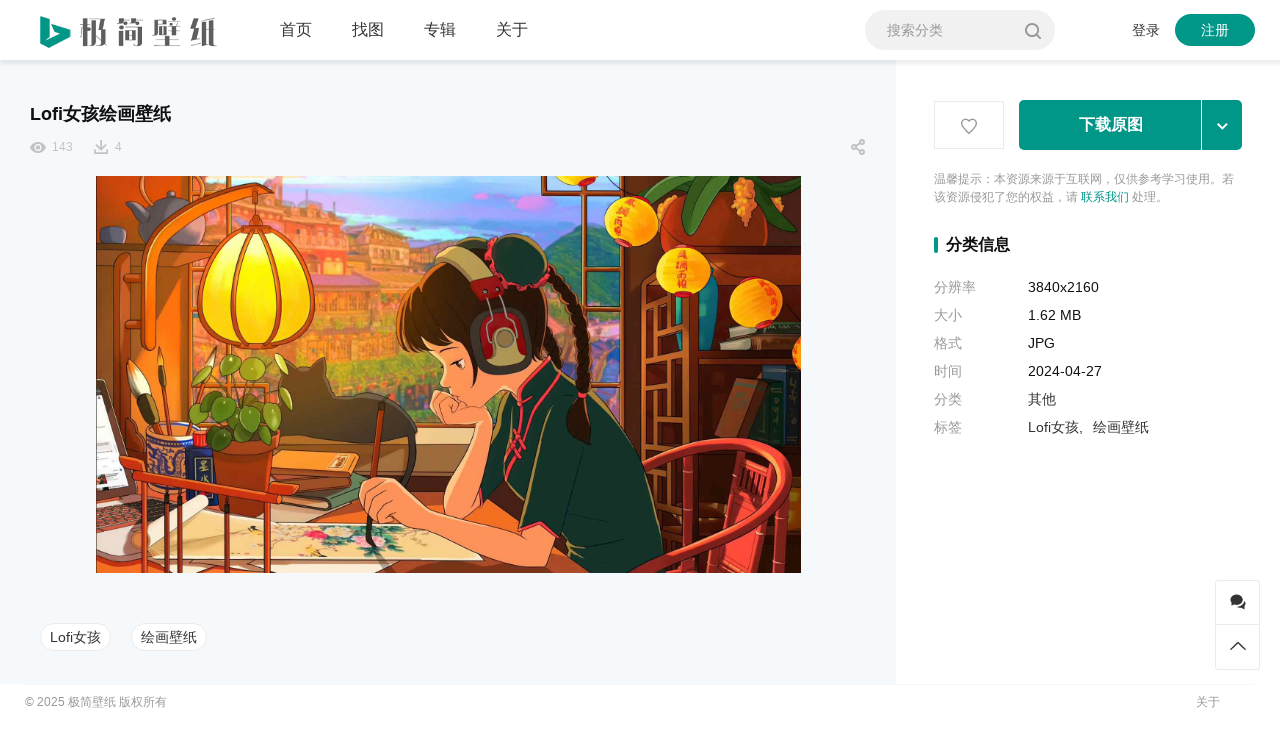

--- FILE ---
content_type: text/html; charset=UTF-8
request_url: https://bizhi1.com/item/26564.html
body_size: 9044
content:
<!DOCTYPE html>
<html lang="zh-CN" class="" style="--wb-row-width:25%;">

<head>
  <meta charset="UTF-8">
  <meta name="viewport" content="width=device-width, initial-scale=1">
    <meta name='robots' content='max-image-preview:large, index, follow' />
<title>Lofi女孩绘画壁纸 - 极简壁纸</title>
<meta name="keywords" content="Lofi女孩,绘画壁纸" />
<link rel="alternate" type="application/rss+xml" title="极简壁纸 &raquo; Feed" href="https://bizhi1.com/feed" />
<link rel="alternate" type="application/rss+xml" title="极简壁纸 &raquo; 评论 Feed" href="https://bizhi1.com/comments/feed" />
<meta property="og:locale" content="zh-CN" />
<meta property="og:type" content="article" />
<meta property="og:title" content="Lofi女孩绘画壁纸" />
<meta property="og:url" content="https://bizhi1.com/item/26564.html" />
<meta property="og:site_name" content="极简壁纸" />
<meta property="article:publisher" content="https://bizhi1.com/author/bizhi" />
<meta property="article:published_time" content="2024-04-27T19:23:56+08:00" />
<meta property="article:modified_time" content="2024-04-27T19:23:56+08:00" />
<meta property="og:image" content="https://bizhi1.com/wp-content/uploads/2024/04/lofi-girl-painting-3840x2160-15251-small.jpg" />
<meta property="og:image:width" content="1920" />
<meta property="og:image:height" content="1080" />
<script type="application/ld+json" class="wbolt-schema-graph">{"@context":"https:\/\/schema.org","@graph":[{"@type":"Organization","@id":"https:\/\/bizhi1.com\/#organization","name":"极简壁纸","url":"https:\/\/bizhi1.com\/","logo":{"@type":"ImageObject","@id":"https:\/\/bizhi1.com\/#logo","inLanguage":"zh-CN","url":"https:\/\/bizhi1.com\/wp-content\/uploads\/2024\/01\/logo_1.png","contentUrl":"https:\/\/bizhi1.com\/wp-content\/uploads\/2024\/01\/logo_1.png","caption":"极简壁纸","width":350,"height":100},"image":{"@id":"https:\/\/bizhi1.com\/#logo"}},{"@type":"WebSite","@id":"https:\/\/bizhi1.com\/#website","url":"https:\/\/bizhi1.com\/","name":"极简壁纸","description":"极简壁纸提供最新最全4K壁纸,4K手机壁纸,4K高清壁纸,1080P,2K,4K,5K,8K壁纸,高清图片素材,包含自然、必应、游戏、动漫、动画、系统、影视、汽车、动物、人物、城市、极简、植物、运动、体育、平板等精选高清4K壁纸","publisher":{"@id":"https:\/\/bizhi1.com\/#organization"},"potentialAction":{"@type":"SearchAction","target":{"@type":"EntryPoint","urlTemplate":"https:\/\/bizhi1.com\/?s={search_term_string}"},"query-input":"required name=search_term_string"},"inLanguage":"zh-CN"},{"@type":"ImageObject","@id":"https:\/\/bizhi1.com\/item\/26564.html#primaryimage","inLanguage":"zh-CN","url":"https:\/\/bizhi1.com\/wp-content\/uploads\/2024\/04\/lofi-girl-painting-3840x2160-15251-small.jpg","contentUrl":"https:\/\/bizhi1.com\/wp-content\/uploads\/2024\/04\/lofi-girl-painting-3840x2160-15251-small.jpg","width":1920,"height":1080,"caption":"Lofi女孩绘画壁纸"},{"@type":"WebPage","@id":"https:\/\/bizhi1.com\/item\/26564.html#webpage","url":"https:\/\/bizhi1.com\/item\/26564.html","name":"Lofi女孩绘画壁纸","isPartOf":{"@id":"https:\/\/bizhi1.com\/#website"},"primaryImageOfPage":{"@id":"https:\/\/bizhi1.com\/item\/26564.html#primaryimage"},"datePublished":"2024-04-27T19:23:56+08:00","dateModified":"2024-04-27T19:23:56+08:00","description":"","breadcrumb":{"@id":"https:\/\/bizhi1.com\/item\/26564.html#breadcrumb"},"inLanguage":"zh-CN","potentialAction":{"@type":"ReadAction","target":["https:\/\/bizhi1.com\/item\/26564.html"]}},{"@type":"BreadcrumbList","@id":"https:\/\/bizhi1.com\/item\/26564.html#breadcrumb","itemListElement":[{"@type":"ListItem","position":1,"name":"首页","item":"https:\/\/bizhi1.com\/"},{"@type":"ListItem","position":2,"name":"图片","item":"https:\/\/bizhi1.com\/item"},{"@type":"ListItem","position":3,"name":"其他","item":"https:\/\/bizhi1.com\/item-cat\/other"},{"@type":"ListItem","position":4,"name":"Lofi女孩绘画壁纸"}]},{"@type":"Article","@id":"https:\/\/bizhi1.com\/item\/26564.html#article","isPartOf":{"@id":"https:\/\/bizhi1.com\/item\/26564.html#webpage"},"author":{"@id":"https:\/\/bizhi1.com\/#\/schema\/person\/1"},"headline":"Lofi女孩绘画壁纸","datePublished":"2024-04-27T19:23:56+08:00","dateModified":"2024-04-27T19:23:56+08:00","mainEntityOfPage":{"@id":"https:\/\/bizhi1.com\/item\/26564.html#webpage"},"wordCount":0,"commentCount":"0","publisher":{"@id":"https:\/\/bizhi1.com\/#organization"},"image":{"@id":"https:\/\/bizhi1.com\/item\/26564.html#primaryimage"},"thumbnailUrl":"https:\/\/bizhi1.com\/wp-content\/uploads\/2024\/04\/lofi-girl-painting-3840x2160-15251-small.jpg","keywords":[""],"inLanguage":"zh-CN","potentialAction":{"@type":"CommentAction","name":"评论交流","target":["https:\/\/bizhi1.com\/item\/26564.html#comment"]}},{"@type":"Person","@id":"https:\/\/bizhi1.com\/#\/schema\/person\/1","name":"极简壁纸","image":{"@type":"ImageObject","@id":"https:\/\/bizhi1.com\/#\/schema\/person\/1\/logo","inLanguage":"zh-CN","url":"https:\/\/bizhi1.com\/wp-content\/themes\/picpapa\/wbc\/assets\/img\/def_avatar.png","contentUrl":"https:\/\/bizhi1.com\/wp-content\/themes\/picpapa\/wbc\/assets\/img\/def_avatar.png","caption":"极简壁纸"},"description":"","url":"https:\/\/bizhi1.com\/author\/bizhi"}]}</script><link rel="alternate" type="application/rss+xml" title="极简壁纸 &raquo; Lofi女孩绘画壁纸 评论 Feed" href="https://bizhi1.com/item/26564.html/feed" />
<style id='wb-inline-inline-css' type='text/css'>
:root{--wb-thumb-rate:66.67%; --wb-theme-color:#009688; --wb-theme-hover-color:#009688; }

</style>
<style id='classic-theme-styles-inline-css' type='text/css'>
/*! This file is auto-generated */
.wp-block-button__link{color:#fff;background-color:#32373c;border-radius:9999px;box-shadow:none;text-decoration:none;padding:calc(.667em + 2px) calc(1.333em + 2px);font-size:1.125em}.wp-block-file__button{background:#32373c;color:#fff;text-decoration:none}
</style>
<style id='global-styles-inline-css' type='text/css'>
body{--wp--preset--color--black: #000000;--wp--preset--color--cyan-bluish-gray: #abb8c3;--wp--preset--color--white: #ffffff;--wp--preset--color--pale-pink: #f78da7;--wp--preset--color--vivid-red: #cf2e2e;--wp--preset--color--luminous-vivid-orange: #ff6900;--wp--preset--color--luminous-vivid-amber: #fcb900;--wp--preset--color--light-green-cyan: #7bdcb5;--wp--preset--color--vivid-green-cyan: #00d084;--wp--preset--color--pale-cyan-blue: #8ed1fc;--wp--preset--color--vivid-cyan-blue: #0693e3;--wp--preset--color--vivid-purple: #9b51e0;--wp--preset--gradient--vivid-cyan-blue-to-vivid-purple: linear-gradient(135deg,rgba(6,147,227,1) 0%,rgb(155,81,224) 100%);--wp--preset--gradient--light-green-cyan-to-vivid-green-cyan: linear-gradient(135deg,rgb(122,220,180) 0%,rgb(0,208,130) 100%);--wp--preset--gradient--luminous-vivid-amber-to-luminous-vivid-orange: linear-gradient(135deg,rgba(252,185,0,1) 0%,rgba(255,105,0,1) 100%);--wp--preset--gradient--luminous-vivid-orange-to-vivid-red: linear-gradient(135deg,rgba(255,105,0,1) 0%,rgb(207,46,46) 100%);--wp--preset--gradient--very-light-gray-to-cyan-bluish-gray: linear-gradient(135deg,rgb(238,238,238) 0%,rgb(169,184,195) 100%);--wp--preset--gradient--cool-to-warm-spectrum: linear-gradient(135deg,rgb(74,234,220) 0%,rgb(151,120,209) 20%,rgb(207,42,186) 40%,rgb(238,44,130) 60%,rgb(251,105,98) 80%,rgb(254,248,76) 100%);--wp--preset--gradient--blush-light-purple: linear-gradient(135deg,rgb(255,206,236) 0%,rgb(152,150,240) 100%);--wp--preset--gradient--blush-bordeaux: linear-gradient(135deg,rgb(254,205,165) 0%,rgb(254,45,45) 50%,rgb(107,0,62) 100%);--wp--preset--gradient--luminous-dusk: linear-gradient(135deg,rgb(255,203,112) 0%,rgb(199,81,192) 50%,rgb(65,88,208) 100%);--wp--preset--gradient--pale-ocean: linear-gradient(135deg,rgb(255,245,203) 0%,rgb(182,227,212) 50%,rgb(51,167,181) 100%);--wp--preset--gradient--electric-grass: linear-gradient(135deg,rgb(202,248,128) 0%,rgb(113,206,126) 100%);--wp--preset--gradient--midnight: linear-gradient(135deg,rgb(2,3,129) 0%,rgb(40,116,252) 100%);--wp--preset--font-size--small: 13px;--wp--preset--font-size--medium: 20px;--wp--preset--font-size--large: 36px;--wp--preset--font-size--x-large: 42px;--wp--preset--spacing--20: 0.44rem;--wp--preset--spacing--30: 0.67rem;--wp--preset--spacing--40: 1rem;--wp--preset--spacing--50: 1.5rem;--wp--preset--spacing--60: 2.25rem;--wp--preset--spacing--70: 3.38rem;--wp--preset--spacing--80: 5.06rem;--wp--preset--shadow--natural: 6px 6px 9px rgba(0, 0, 0, 0.2);--wp--preset--shadow--deep: 12px 12px 50px rgba(0, 0, 0, 0.4);--wp--preset--shadow--sharp: 6px 6px 0px rgba(0, 0, 0, 0.2);--wp--preset--shadow--outlined: 6px 6px 0px -3px rgba(255, 255, 255, 1), 6px 6px rgba(0, 0, 0, 1);--wp--preset--shadow--crisp: 6px 6px 0px rgba(0, 0, 0, 1);}:where(.is-layout-flex){gap: 0.5em;}:where(.is-layout-grid){gap: 0.5em;}body .is-layout-flow > .alignleft{float: left;margin-inline-start: 0;margin-inline-end: 2em;}body .is-layout-flow > .alignright{float: right;margin-inline-start: 2em;margin-inline-end: 0;}body .is-layout-flow > .aligncenter{margin-left: auto !important;margin-right: auto !important;}body .is-layout-constrained > .alignleft{float: left;margin-inline-start: 0;margin-inline-end: 2em;}body .is-layout-constrained > .alignright{float: right;margin-inline-start: 2em;margin-inline-end: 0;}body .is-layout-constrained > .aligncenter{margin-left: auto !important;margin-right: auto !important;}body .is-layout-constrained > :where(:not(.alignleft):not(.alignright):not(.alignfull)){max-width: var(--wp--style--global--content-size);margin-left: auto !important;margin-right: auto !important;}body .is-layout-constrained > .alignwide{max-width: var(--wp--style--global--wide-size);}body .is-layout-flex{display: flex;}body .is-layout-flex{flex-wrap: wrap;align-items: center;}body .is-layout-flex > *{margin: 0;}body .is-layout-grid{display: grid;}body .is-layout-grid > *{margin: 0;}:where(.wp-block-columns.is-layout-flex){gap: 2em;}:where(.wp-block-columns.is-layout-grid){gap: 2em;}:where(.wp-block-post-template.is-layout-flex){gap: 1.25em;}:where(.wp-block-post-template.is-layout-grid){gap: 1.25em;}.has-black-color{color: var(--wp--preset--color--black) !important;}.has-cyan-bluish-gray-color{color: var(--wp--preset--color--cyan-bluish-gray) !important;}.has-white-color{color: var(--wp--preset--color--white) !important;}.has-pale-pink-color{color: var(--wp--preset--color--pale-pink) !important;}.has-vivid-red-color{color: var(--wp--preset--color--vivid-red) !important;}.has-luminous-vivid-orange-color{color: var(--wp--preset--color--luminous-vivid-orange) !important;}.has-luminous-vivid-amber-color{color: var(--wp--preset--color--luminous-vivid-amber) !important;}.has-light-green-cyan-color{color: var(--wp--preset--color--light-green-cyan) !important;}.has-vivid-green-cyan-color{color: var(--wp--preset--color--vivid-green-cyan) !important;}.has-pale-cyan-blue-color{color: var(--wp--preset--color--pale-cyan-blue) !important;}.has-vivid-cyan-blue-color{color: var(--wp--preset--color--vivid-cyan-blue) !important;}.has-vivid-purple-color{color: var(--wp--preset--color--vivid-purple) !important;}.has-black-background-color{background-color: var(--wp--preset--color--black) !important;}.has-cyan-bluish-gray-background-color{background-color: var(--wp--preset--color--cyan-bluish-gray) !important;}.has-white-background-color{background-color: var(--wp--preset--color--white) !important;}.has-pale-pink-background-color{background-color: var(--wp--preset--color--pale-pink) !important;}.has-vivid-red-background-color{background-color: var(--wp--preset--color--vivid-red) !important;}.has-luminous-vivid-orange-background-color{background-color: var(--wp--preset--color--luminous-vivid-orange) !important;}.has-luminous-vivid-amber-background-color{background-color: var(--wp--preset--color--luminous-vivid-amber) !important;}.has-light-green-cyan-background-color{background-color: var(--wp--preset--color--light-green-cyan) !important;}.has-vivid-green-cyan-background-color{background-color: var(--wp--preset--color--vivid-green-cyan) !important;}.has-pale-cyan-blue-background-color{background-color: var(--wp--preset--color--pale-cyan-blue) !important;}.has-vivid-cyan-blue-background-color{background-color: var(--wp--preset--color--vivid-cyan-blue) !important;}.has-vivid-purple-background-color{background-color: var(--wp--preset--color--vivid-purple) !important;}.has-black-border-color{border-color: var(--wp--preset--color--black) !important;}.has-cyan-bluish-gray-border-color{border-color: var(--wp--preset--color--cyan-bluish-gray) !important;}.has-white-border-color{border-color: var(--wp--preset--color--white) !important;}.has-pale-pink-border-color{border-color: var(--wp--preset--color--pale-pink) !important;}.has-vivid-red-border-color{border-color: var(--wp--preset--color--vivid-red) !important;}.has-luminous-vivid-orange-border-color{border-color: var(--wp--preset--color--luminous-vivid-orange) !important;}.has-luminous-vivid-amber-border-color{border-color: var(--wp--preset--color--luminous-vivid-amber) !important;}.has-light-green-cyan-border-color{border-color: var(--wp--preset--color--light-green-cyan) !important;}.has-vivid-green-cyan-border-color{border-color: var(--wp--preset--color--vivid-green-cyan) !important;}.has-pale-cyan-blue-border-color{border-color: var(--wp--preset--color--pale-cyan-blue) !important;}.has-vivid-cyan-blue-border-color{border-color: var(--wp--preset--color--vivid-cyan-blue) !important;}.has-vivid-purple-border-color{border-color: var(--wp--preset--color--vivid-purple) !important;}.has-vivid-cyan-blue-to-vivid-purple-gradient-background{background: var(--wp--preset--gradient--vivid-cyan-blue-to-vivid-purple) !important;}.has-light-green-cyan-to-vivid-green-cyan-gradient-background{background: var(--wp--preset--gradient--light-green-cyan-to-vivid-green-cyan) !important;}.has-luminous-vivid-amber-to-luminous-vivid-orange-gradient-background{background: var(--wp--preset--gradient--luminous-vivid-amber-to-luminous-vivid-orange) !important;}.has-luminous-vivid-orange-to-vivid-red-gradient-background{background: var(--wp--preset--gradient--luminous-vivid-orange-to-vivid-red) !important;}.has-very-light-gray-to-cyan-bluish-gray-gradient-background{background: var(--wp--preset--gradient--very-light-gray-to-cyan-bluish-gray) !important;}.has-cool-to-warm-spectrum-gradient-background{background: var(--wp--preset--gradient--cool-to-warm-spectrum) !important;}.has-blush-light-purple-gradient-background{background: var(--wp--preset--gradient--blush-light-purple) !important;}.has-blush-bordeaux-gradient-background{background: var(--wp--preset--gradient--blush-bordeaux) !important;}.has-luminous-dusk-gradient-background{background: var(--wp--preset--gradient--luminous-dusk) !important;}.has-pale-ocean-gradient-background{background: var(--wp--preset--gradient--pale-ocean) !important;}.has-electric-grass-gradient-background{background: var(--wp--preset--gradient--electric-grass) !important;}.has-midnight-gradient-background{background: var(--wp--preset--gradient--midnight) !important;}.has-small-font-size{font-size: var(--wp--preset--font-size--small) !important;}.has-medium-font-size{font-size: var(--wp--preset--font-size--medium) !important;}.has-large-font-size{font-size: var(--wp--preset--font-size--large) !important;}.has-x-large-font-size{font-size: var(--wp--preset--font-size--x-large) !important;}
.wp-block-navigation a:where(:not(.wp-element-button)){color: inherit;}
:where(.wp-block-post-template.is-layout-flex){gap: 1.25em;}:where(.wp-block-post-template.is-layout-grid){gap: 1.25em;}
:where(.wp-block-columns.is-layout-flex){gap: 2em;}:where(.wp-block-columns.is-layout-grid){gap: 2em;}
.wp-block-pullquote{font-size: 1.5em;line-height: 1.6;}
</style>
<link rel='stylesheet' id='wbolt-style-css' href='https://bizhi1.com/wp-content/themes/picpapa/css/style_wbolt.css?ver=3.2.2' type='text/css' media='all' />
<link rel='stylesheet' id='wb-single-res-css' href='https://bizhi1.com/wp-content/themes/picpapa/css/res_single.css?ver=3.2.2' type='text/css' media='all' />
<script type="text/javascript" id="wb-cnf-inline-js-before">
/* <![CDATA[ */
var wb_base = {"home_url":"https:\/\/bizhi1.com","theme_url":"https:\/\/bizhi1.com\/wp-content\/themes\/picpapa","assets_url":"https:\/\/bizhi1.com\/wp-content\/themes\/picpapa","locale":"zh_CN","ajax_url":"https:\/\/bizhi1.com\/wp-admin\/admin-ajax.php","theme_name":"picpapa","assets_ver":"3.2.2","_img_rate":0.6667,"_wp_uid":0,"_pid":26564,"upload_server":"https:\/\/bizhi1.com\/?wb=upload-img","cart_url":"https:\/\/bizhi1.com\/?wb=cart","pay_url":"https:\/\/bizhi1.com\/?wb=pay","member_url":"https:\/\/bizhi1.com\/?wb=member","poster_theme":"0"}; 
 var wb_base_row = 4; var index_rows_num = 2;
/* ]]> */
</script>
<script type="text/javascript" id="wb-cnf-js-after">
/* <![CDATA[ */
(()=>{var e,t,n;t=window.innerWidth,n=window.wb_base_row||4,e=t>=1200?n:t>=600&&t<1200?(e=parseInt(t/240))<=n?e:n:1,document.documentElement.style.setProperty("--wb-items-row",e)})();
/* ]]> */
</script>
<link rel="EditURI" type="application/rsd+xml" title="RSD" href="https://bizhi1.com/xmlrpc.php?rsd" />
<meta name="generator" content="WordPress 6.5" />
<link rel="canonical" href="https://bizhi1.com/item/26564.html" />
<link rel='shortlink' href='https://bizhi1.com/?p=26564' />
<link rel="shortcut icon" href="https://bizhi1.com/wp-content/uploads/2024/01/favicon.png" />
</head>

<body class="item-template-default single single-item postid-26564">
    <header class="header">
    <div class="inner">
      <div class="logo"><a href="https://bizhi1.com/" rel="home"><img src="https://bizhi1.com/wp-content/uploads/2024/01/logo_1.png" alt="极简壁纸"/></a></div>              <div class="header-main">
          <nav class="nav-top pw-max" id="J_navBar">
            <ul id="J_topNav" class="nav"><li><a href="https://bizhi1.com/">首页</a></li>
<li><a href="https://bizhi1.com/item/">找图</a></li>
<li><a href="https://bizhi1.com/item-album">专辑</a></li>
<li><a href="https://bizhi1.com/about">关于</a></li>
</ul><form class="search-form" id="searchform" action="https://bizhi1.com/" method="get">
  <button type="button" class="btn-search" id="searchsubmit" title="搜索"><svg class="wb-icon wbsico-search"><use xlink:href="#wbsico-search"></use></svg></button>
  <input type="text" class="form-control" autocomplete="off" name="s" id="s" placeholder="搜索分类" />
  <input type="hidden" name="post_type" value="item" />
</form>
          </nav>
        </div>
      
        <div class="top-links">
    <a class="link link-login user-login" data-sign="0" href="https://bizhi1.com/wp-login.php?redirect_to=%2Fitem%2F26564.html">登录</a>
    <a class="link link-reg" href="https://bizhi1.com/wp-login.php?action=register">注册</a>
  </div>
    </div>
  </header>

  <div class="container container-single-item"><div class="item-single" id="J_postCont">
  
<div class="item-main" data-wb-ps="1.5">

  <header class="article-header pw-s">
    <h1 class="title-detail">
      Lofi女孩绘画壁纸    </h1>

    <ul class="post-metas">
      <li class="meta-item meta-views">
        <svg class="wb-icon wbsico-views"><use xlink:href="#wbsico-views"></use></svg>        <em class="meta-views">143</em>
      </li>
      <li class="meta-item meta-dl primary">
        <svg class="wb-icon wbsico-dl"><use xlink:href="#wbsico-dl"></use></svg>        <em class="meta-views">4</em>

              </li>

      <li class="meta-item meta-share with-mip">
        <svg class="wb-icon wbsico-share"><use xlink:href="#wbsico-share"></use></svg>        <div class="more-info-panel mip-share align-right">
          <div class="mip-inner"><div class="wb-share-list"><span class="wb-share-poster j-poster-btn" data-id="26564" title="微海报"><svg class="wb-icon share-poster"><use xlink:href="#share-poster"></use></svg><span>微海报</span></span><span class="share-logo icon-qq" data-cmd="qq" title="分享到QQ" rel="nofollow"><svg class="wb-icon wbsico-qq"><use xlink:href="#wbsico-qq"></use></svg></span><span class="share-logo icon-weixin" data-cmd="weixin" title="分享到微信" rel="nofollow"><svg class="wb-icon wbsico-weixin"><use xlink:href="#wbsico-weixin"></use></svg></span><span class="share-logo icon-weibo" data-cmd="weibo" title="分享到微博" rel="nofollow"><svg class="wb-icon wbsico-weibo"><use xlink:href="#wbsico-weibo"></use></svg></span><span class="share-logo icon-email" data-cmd="email" title="分享到Email" rel="nofollow"><svg class="wb-icon wbsico-email"><use xlink:href="#wbsico-email"></use></svg></span></div>
        </div>
      </li>
    </ul>
  </header>

  <div  class="main-inner pw-s" style="max-width: calc((100vh - 250px) * 1.5);" >

          <div class="detail-cover j-zi-detail">
        <img width="1920" height="1080" src="https://bizhi1.com/wp-content/uploads/2024/04/lofi-girl-painting-3840x2160-15251-small.jpg" class="attachment-large size-large spc wp-post-image" alt="Lofi女孩绘画壁纸" decoding="async" fetchpriority="high" data-rate="0.5625" title="Lofi女孩绘画壁纸缩略图" />        <div class="size-layer" style="padding-top: 56.25%"></div>
      </div>
      </div>

  
  
      <section class="panel-inner panel-tags pw-s">
      <div class="tag-items hot-tags">
                  <a href="https://bizhi1.com/item-tag/lofi%e5%a5%b3%e5%ad%a9">Lofi女孩</a>
                  <a href="https://bizhi1.com/item-tag/%e7%bb%98%e7%94%bb%e5%a3%81%e7%ba%b8">绘画壁纸</a>
              </div>
    </section>
  
          <section class="related-posts panel-inner pw-s">
          <h3 class="sc-title">相似分类</h3>
          <div class="items-list loaded j-update-cnf-ids j-list-popup" data-wb-cnf="40064|40061|40058|40055|40052|40049|40046|40043|40040|40037|40034|40031">
                          <div class="list-col">
                <div class="col-inner">
                  <article class="post-item">
  <div class="inner">
    <a class="media-pic" style="padding-top:56.25%;" href="https://bizhi1.com/item/40064.html" target="_blank" >
      <img width="1920" height="1080" src="https://bizhi1.com/wp-content/uploads/2025/11/2025-11-05-Bing-Wallpaper.jpg" class="attachment-post-thumbnail size-post-thumbnail spc wp-post-image" alt="佩尼亚罗亚山毛榉森林, 蒙卡约自然公园, 萨拉戈萨, 阿拉贡, 西班牙" decoding="async" sizes="(max-width: 1290px) 305px, 305px" data-rate="0.5625" title="佩尼亚罗亚山毛榉森林, 蒙卡约自然公园, 萨拉戈萨, 阿拉贡, 西班牙缩略图" /><span class="tag new" data-val="New"></span>    </a>
    <div class="media-body">
      <a class="post-title" https://bizhi1.com/item/40064.html>佩尼亚罗亚山毛榉森林, 蒙卡约自然公园, 萨拉戈萨, 阿拉贡, 西班牙</a>

      <div class="actions-top">
        <span class="fav act-btn" data-id="40064">
		<svg class="wb-icon wbsico-fav"><use xlink:href="#wbsico-fav"></use></svg>
	</span>        <div class="act-btn j-share-item" data-pid="40064"><svg class="wb-icon wbsico-share"><use xlink:href="#wbsico-share"></use></svg></div>
      </div>

      
          </div>
    <div class="share-wrap">
      <div class="share-main">
        <span class="menu-ele share-logo icon-weixin" data-cmd="weixin" data-id="40064" title="分享到微信""><svg class="wb-icon wbsico-share-weixin"><use xlink:href="#wbsico-share-weixin"></use></svg></span><span class="menu-ele share-logo icon-weibo" data-cmd="weibo" data-id="40064" title="分享到微博""><svg class="wb-icon wbsico-share-weibo"><use xlink:href="#wbsico-share-weibo"></use></svg></span><span class="menu-ele share-logo icon-qq" data-cmd="qq" data-id="40064" title="分享到QQ""><svg class="wb-icon wbsico-share-qq"><use xlink:href="#wbsico-share-qq"></use></svg></span>      </div>
      <div class="share-mask"></div>
    </div>
  </div>
</article><article class="post-item">
  <div class="inner">
    <a class="media-pic" style="padding-top:56.25%;" href="https://bizhi1.com/item/40052.html" target="_blank" >
      <img width="1920" height="1080" src="https://bizhi1.com/wp-content/uploads/2025/11/wadi-rum-desert-7680x4320-15.jpg" class="attachment-post-thumbnail size-post-thumbnail spc wp-post-image" alt="瓦迪拉姆，月亮谷，沙漠桌面壁纸" decoding="async" sizes="(max-width: 1290px) 305px, 305px" data-rate="0.5625" title="瓦迪拉姆，月亮谷，沙漠桌面壁纸缩略图" /><span class="tag new" data-val="New"></span>    </a>
    <div class="media-body">
      <a class="post-title" https://bizhi1.com/item/40052.html>瓦迪拉姆，月亮谷，沙漠桌面壁纸</a>

      <div class="actions-top">
        <span class="fav act-btn" data-id="40052">
		<svg class="wb-icon wbsico-fav"><use xlink:href="#wbsico-fav"></use></svg>
	</span>        <div class="act-btn j-share-item" data-pid="40052"><svg class="wb-icon wbsico-share"><use xlink:href="#wbsico-share"></use></svg></div>
      </div>

      
          </div>
    <div class="share-wrap">
      <div class="share-main">
        <span class="menu-ele share-logo icon-weixin" data-cmd="weixin" data-id="40052" title="分享到微信""><svg class="wb-icon wbsico-share-weixin"><use xlink:href="#wbsico-share-weixin"></use></svg></span><span class="menu-ele share-logo icon-weibo" data-cmd="weibo" data-id="40052" title="分享到微博""><svg class="wb-icon wbsico-share-weibo"><use xlink:href="#wbsico-share-weibo"></use></svg></span><span class="menu-ele share-logo icon-qq" data-cmd="qq" data-id="40052" title="分享到QQ""><svg class="wb-icon wbsico-share-qq"><use xlink:href="#wbsico-share-qq"></use></svg></span>      </div>
      <div class="share-mask"></div>
    </div>
  </div>
</article><article class="post-item">
  <div class="inner">
    <a class="media-pic" style="padding-top:56.25%;" href="https://bizhi1.com/item/40040.html" target="_blank" >
      <img width="1920" height="1080" src="https://bizhi1.com/wp-content/uploads/2025/11/rose-blackpink-7680x4320-13.jpg" class="attachment-post-thumbnail size-post-thumbnail spc wp-post-image" alt="Rose（Blackpink）杂志桌面壁纸" decoding="async" loading="lazy" sizes="(max-width: 1290px) 305px, 305px" data-rate="0.5625" title="Rose（Blackpink）杂志桌面壁纸缩略图" />    </a>
    <div class="media-body">
      <a class="post-title" https://bizhi1.com/item/40040.html>Rose（Blackpink）杂志桌面壁纸</a>

      <div class="actions-top">
        <span class="fav act-btn" data-id="40040">
		<svg class="wb-icon wbsico-fav"><use xlink:href="#wbsico-fav"></use></svg>
	</span>        <div class="act-btn j-share-item" data-pid="40040"><svg class="wb-icon wbsico-share"><use xlink:href="#wbsico-share"></use></svg></div>
      </div>

      
          </div>
    <div class="share-wrap">
      <div class="share-main">
        <span class="menu-ele share-logo icon-weixin" data-cmd="weixin" data-id="40040" title="分享到微信""><svg class="wb-icon wbsico-share-weixin"><use xlink:href="#wbsico-share-weixin"></use></svg></span><span class="menu-ele share-logo icon-weibo" data-cmd="weibo" data-id="40040" title="分享到微博""><svg class="wb-icon wbsico-share-weibo"><use xlink:href="#wbsico-share-weibo"></use></svg></span><span class="menu-ele share-logo icon-qq" data-cmd="qq" data-id="40040" title="分享到QQ""><svg class="wb-icon wbsico-share-qq"><use xlink:href="#wbsico-share-qq"></use></svg></span>      </div>
      <div class="share-mask"></div>
    </div>
  </div>
</article>                </div>
              </div>
                          <div class="list-col">
                <div class="col-inner">
                  <article class="post-item">
  <div class="inner">
    <a class="media-pic" style="padding-top:56.25%;" href="https://bizhi1.com/item/40061.html" target="_blank" >
      <img width="1920" height="1080" src="https://bizhi1.com/wp-content/uploads/2025/11/wlop-girl-playing-7680x4320-19.jpg" class="attachment-post-thumbnail size-post-thumbnail spc wp-post-image" alt="WLOP 酷炫 拉小提琴 幻想女孩 超现实主义 行星地球 5K 8K 桌面壁纸" decoding="async" loading="lazy" sizes="(max-width: 1290px) 305px, 305px" data-rate="0.5625" title="WLOP 酷炫 拉小提琴 幻想女孩 超现实主义 行星地球 5K 8K 桌面壁纸缩略图" /><span class="tag new" data-val="New"></span>    </a>
    <div class="media-body">
      <a class="post-title" https://bizhi1.com/item/40061.html>WLOP 酷炫 拉小提琴 幻想女孩 超现实主义 行星地球 5K 8K 桌面壁纸</a>

      <div class="actions-top">
        <span class="fav act-btn" data-id="40061">
		<svg class="wb-icon wbsico-fav"><use xlink:href="#wbsico-fav"></use></svg>
	</span>        <div class="act-btn j-share-item" data-pid="40061"><svg class="wb-icon wbsico-share"><use xlink:href="#wbsico-share"></use></svg></div>
      </div>

      
          </div>
    <div class="share-wrap">
      <div class="share-main">
        <span class="menu-ele share-logo icon-weixin" data-cmd="weixin" data-id="40061" title="分享到微信""><svg class="wb-icon wbsico-share-weixin"><use xlink:href="#wbsico-share-weixin"></use></svg></span><span class="menu-ele share-logo icon-weibo" data-cmd="weibo" data-id="40061" title="分享到微博""><svg class="wb-icon wbsico-share-weibo"><use xlink:href="#wbsico-share-weibo"></use></svg></span><span class="menu-ele share-logo icon-qq" data-cmd="qq" data-id="40061" title="分享到QQ""><svg class="wb-icon wbsico-share-qq"><use xlink:href="#wbsico-share-qq"></use></svg></span>      </div>
      <div class="share-mask"></div>
    </div>
  </div>
</article><article class="post-item">
  <div class="inner">
    <a class="media-pic" style="padding-top:56.25%;" href="https://bizhi1.com/item/40049.html" target="_blank" >
      <img width="1920" height="1080" src="https://bizhi1.com/wp-content/uploads/2025/11/isabela-merced-red-7680x4320-14.jpg" class="attachment-post-thumbnail size-post-thumbnail spc wp-post-image" alt="伊莎贝拉·莫塞德红裙桌面壁纸" decoding="async" loading="lazy" sizes="(max-width: 1290px) 305px, 305px" data-rate="0.5625" title="伊莎贝拉·莫塞德红裙桌面壁纸缩略图" /><span class="tag new" data-val="New"></span>    </a>
    <div class="media-body">
      <a class="post-title" https://bizhi1.com/item/40049.html>伊莎贝拉·莫塞德红裙桌面壁纸</a>

      <div class="actions-top">
        <span class="fav act-btn" data-id="40049">
		<svg class="wb-icon wbsico-fav"><use xlink:href="#wbsico-fav"></use></svg>
	</span>        <div class="act-btn j-share-item" data-pid="40049"><svg class="wb-icon wbsico-share"><use xlink:href="#wbsico-share"></use></svg></div>
      </div>

      
          </div>
    <div class="share-wrap">
      <div class="share-main">
        <span class="menu-ele share-logo icon-weixin" data-cmd="weixin" data-id="40049" title="分享到微信""><svg class="wb-icon wbsico-share-weixin"><use xlink:href="#wbsico-share-weixin"></use></svg></span><span class="menu-ele share-logo icon-weibo" data-cmd="weibo" data-id="40049" title="分享到微博""><svg class="wb-icon wbsico-share-weibo"><use xlink:href="#wbsico-share-weibo"></use></svg></span><span class="menu-ele share-logo icon-qq" data-cmd="qq" data-id="40049" title="分享到QQ""><svg class="wb-icon wbsico-share-qq"><use xlink:href="#wbsico-share-qq"></use></svg></span>      </div>
      <div class="share-mask"></div>
    </div>
  </div>
</article><article class="post-item">
  <div class="inner">
    <a class="media-pic" style="padding-top:56.25%;" href="https://bizhi1.com/item/40037.html" target="_blank" >
      <img width="1920" height="1080" src="https://bizhi1.com/wp-content/uploads/2025/11/jeon-somi-blonde-8k-7680x4320-12.jpg" class="attachment-post-thumbnail size-post-thumbnail spc wp-post-image" alt="全昭弥 Jeon Somi 金发桌面壁纸" decoding="async" loading="lazy" sizes="(max-width: 1290px) 305px, 305px" data-rate="0.5625" title="全昭弥 Jeon Somi 金发桌面壁纸缩略图" />    </a>
    <div class="media-body">
      <a class="post-title" https://bizhi1.com/item/40037.html>全昭弥 Jeon Somi 金发桌面壁纸</a>

      <div class="actions-top">
        <span class="fav act-btn" data-id="40037">
		<svg class="wb-icon wbsico-fav"><use xlink:href="#wbsico-fav"></use></svg>
	</span>        <div class="act-btn j-share-item" data-pid="40037"><svg class="wb-icon wbsico-share"><use xlink:href="#wbsico-share"></use></svg></div>
      </div>

      
          </div>
    <div class="share-wrap">
      <div class="share-main">
        <span class="menu-ele share-logo icon-weixin" data-cmd="weixin" data-id="40037" title="分享到微信""><svg class="wb-icon wbsico-share-weixin"><use xlink:href="#wbsico-share-weixin"></use></svg></span><span class="menu-ele share-logo icon-weibo" data-cmd="weibo" data-id="40037" title="分享到微博""><svg class="wb-icon wbsico-share-weibo"><use xlink:href="#wbsico-share-weibo"></use></svg></span><span class="menu-ele share-logo icon-qq" data-cmd="qq" data-id="40037" title="分享到QQ""><svg class="wb-icon wbsico-share-qq"><use xlink:href="#wbsico-share-qq"></use></svg></span>      </div>
      <div class="share-mask"></div>
    </div>
  </div>
</article>                </div>
              </div>
                          <div class="list-col">
                <div class="col-inner">
                  <article class="post-item">
  <div class="inner">
    <a class="media-pic" style="padding-top:56.25%;" href="https://bizhi1.com/item/40058.html" target="_blank" >
      <img width="1920" height="1080" src="https://bizhi1.com/wp-content/uploads/2025/11/fantasy-girl-7680x4320-18.jpg" class="attachment-post-thumbnail size-post-thumbnail spc wp-post-image" alt="梦幻少女拉小提琴桌面壁纸" decoding="async" loading="lazy" sizes="(max-width: 1290px) 305px, 305px" data-rate="0.5625" title="梦幻少女拉小提琴桌面壁纸缩略图" /><span class="tag new" data-val="New"></span>    </a>
    <div class="media-body">
      <a class="post-title" https://bizhi1.com/item/40058.html>梦幻少女拉小提琴桌面壁纸</a>

      <div class="actions-top">
        <span class="fav act-btn" data-id="40058">
		<svg class="wb-icon wbsico-fav"><use xlink:href="#wbsico-fav"></use></svg>
	</span>        <div class="act-btn j-share-item" data-pid="40058"><svg class="wb-icon wbsico-share"><use xlink:href="#wbsico-share"></use></svg></div>
      </div>

      
          </div>
    <div class="share-wrap">
      <div class="share-main">
        <span class="menu-ele share-logo icon-weixin" data-cmd="weixin" data-id="40058" title="分享到微信""><svg class="wb-icon wbsico-share-weixin"><use xlink:href="#wbsico-share-weixin"></use></svg></span><span class="menu-ele share-logo icon-weibo" data-cmd="weibo" data-id="40058" title="分享到微博""><svg class="wb-icon wbsico-share-weibo"><use xlink:href="#wbsico-share-weibo"></use></svg></span><span class="menu-ele share-logo icon-qq" data-cmd="qq" data-id="40058" title="分享到QQ""><svg class="wb-icon wbsico-share-qq"><use xlink:href="#wbsico-share-qq"></use></svg></span>      </div>
      <div class="share-mask"></div>
    </div>
  </div>
</article><article class="post-item">
  <div class="inner">
    <a class="media-pic" style="padding-top:56.25%;" href="https://bizhi1.com/item/40046.html" target="_blank" >
      <img width="1920" height="1080" src="https://bizhi1.com/wp-content/uploads/2025/11/ford-bronco-classic-suv-jungle-sunset-silhouette-desktop-wallpaper.jpg" class="attachment-post-thumbnail size-post-thumbnail spc wp-post-image" alt="福特 Bronco 经典 SUV​​ 丛林日落剪影桌面壁纸" decoding="async" loading="lazy" sizes="(max-width: 1290px) 305px, 305px" data-rate="0.5625" title="福特 Bronco 经典 SUV​​ 丛林日落剪影桌面壁纸缩略图" /><span class="tag new" data-val="New"></span>    </a>
    <div class="media-body">
      <a class="post-title" https://bizhi1.com/item/40046.html>福特 Bronco 经典 SUV​​ 丛林日落剪影桌面壁纸</a>

      <div class="actions-top">
        <span class="fav act-btn" data-id="40046">
		<svg class="wb-icon wbsico-fav"><use xlink:href="#wbsico-fav"></use></svg>
	</span>        <div class="act-btn j-share-item" data-pid="40046"><svg class="wb-icon wbsico-share"><use xlink:href="#wbsico-share"></use></svg></div>
      </div>

      
          </div>
    <div class="share-wrap">
      <div class="share-main">
        <span class="menu-ele share-logo icon-weixin" data-cmd="weixin" data-id="40046" title="分享到微信""><svg class="wb-icon wbsico-share-weixin"><use xlink:href="#wbsico-share-weixin"></use></svg></span><span class="menu-ele share-logo icon-weibo" data-cmd="weibo" data-id="40046" title="分享到微博""><svg class="wb-icon wbsico-share-weibo"><use xlink:href="#wbsico-share-weibo"></use></svg></span><span class="menu-ele share-logo icon-qq" data-cmd="qq" data-id="40046" title="分享到QQ""><svg class="wb-icon wbsico-share-qq"><use xlink:href="#wbsico-share-qq"></use></svg></span>      </div>
      <div class="share-mask"></div>
    </div>
  </div>
</article><article class="post-item">
  <div class="inner">
    <a class="media-pic" style="padding-top:56.25%;" href="https://bizhi1.com/item/40034.html" target="_blank" >
      <img width="1920" height="1080" src="https://bizhi1.com/wp-content/uploads/2025/11/alien-romulus-7680x4320-11.jpg" class="attachment-post-thumbnail size-post-thumbnail spc wp-post-image" alt="异形：夺命舰斯海报桌面壁纸" decoding="async" loading="lazy" sizes="(max-width: 1290px) 305px, 305px" data-rate="0.5625" title="异形：夺命舰斯海报桌面壁纸缩略图" />    </a>
    <div class="media-body">
      <a class="post-title" https://bizhi1.com/item/40034.html>异形：夺命舰斯海报桌面壁纸</a>

      <div class="actions-top">
        <span class="fav act-btn" data-id="40034">
		<svg class="wb-icon wbsico-fav"><use xlink:href="#wbsico-fav"></use></svg>
	</span>        <div class="act-btn j-share-item" data-pid="40034"><svg class="wb-icon wbsico-share"><use xlink:href="#wbsico-share"></use></svg></div>
      </div>

      
          </div>
    <div class="share-wrap">
      <div class="share-main">
        <span class="menu-ele share-logo icon-weixin" data-cmd="weixin" data-id="40034" title="分享到微信""><svg class="wb-icon wbsico-share-weixin"><use xlink:href="#wbsico-share-weixin"></use></svg></span><span class="menu-ele share-logo icon-weibo" data-cmd="weibo" data-id="40034" title="分享到微博""><svg class="wb-icon wbsico-share-weibo"><use xlink:href="#wbsico-share-weibo"></use></svg></span><span class="menu-ele share-logo icon-qq" data-cmd="qq" data-id="40034" title="分享到QQ""><svg class="wb-icon wbsico-share-qq"><use xlink:href="#wbsico-share-qq"></use></svg></span>      </div>
      <div class="share-mask"></div>
    </div>
  </div>
</article>                </div>
              </div>
                          <div class="list-col">
                <div class="col-inner">
                  <article class="post-item">
  <div class="inner">
    <a class="media-pic" style="padding-top:56.25%;" href="https://bizhi1.com/item/40055.html" target="_blank" >
      <img width="1920" height="1080" src="https://bizhi1.com/wp-content/uploads/2025/11/bald-eagle-8k-bird-7680x4320-17.jpg" class="attachment-post-thumbnail size-post-thumbnail spc wp-post-image" alt="白头鹰猛禽背景8K桌面壁纸" decoding="async" loading="lazy" sizes="(max-width: 1290px) 305px, 305px" data-rate="0.5625" title="白头鹰猛禽背景8K桌面壁纸缩略图" /><span class="tag new" data-val="New"></span>    </a>
    <div class="media-body">
      <a class="post-title" https://bizhi1.com/item/40055.html>白头鹰猛禽背景8K桌面壁纸</a>

      <div class="actions-top">
        <span class="fav act-btn" data-id="40055">
		<svg class="wb-icon wbsico-fav"><use xlink:href="#wbsico-fav"></use></svg>
	</span>        <div class="act-btn j-share-item" data-pid="40055"><svg class="wb-icon wbsico-share"><use xlink:href="#wbsico-share"></use></svg></div>
      </div>

      
          </div>
    <div class="share-wrap">
      <div class="share-main">
        <span class="menu-ele share-logo icon-weixin" data-cmd="weixin" data-id="40055" title="分享到微信""><svg class="wb-icon wbsico-share-weixin"><use xlink:href="#wbsico-share-weixin"></use></svg></span><span class="menu-ele share-logo icon-weibo" data-cmd="weibo" data-id="40055" title="分享到微博""><svg class="wb-icon wbsico-share-weibo"><use xlink:href="#wbsico-share-weibo"></use></svg></span><span class="menu-ele share-logo icon-qq" data-cmd="qq" data-id="40055" title="分享到QQ""><svg class="wb-icon wbsico-share-qq"><use xlink:href="#wbsico-share-qq"></use></svg></span>      </div>
      <div class="share-mask"></div>
    </div>
  </div>
</article><article class="post-item">
  <div class="inner">
    <a class="media-pic" style="padding-top:56.25%;" href="https://bizhi1.com/item/40043.html" target="_blank" >
      <img width="1920" height="1080" src="https://bizhi1.com/wp-content/uploads/2025/11/naruto-uzumaki-chibi-in-snow-winter-scarf-happy-desktop-wallpaper.jpg" class="attachment-post-thumbnail size-post-thumbnail spc wp-post-image" alt="戴着雪地围巾的漩涡鸣人Q版冬季围巾快乐桌面壁纸" decoding="async" loading="lazy" sizes="(max-width: 1290px) 305px, 305px" data-rate="0.5625" title="戴着雪地围巾的漩涡鸣人Q版冬季围巾快乐桌面壁纸缩略图" /><span class="tag new" data-val="New"></span>    </a>
    <div class="media-body">
      <a class="post-title" https://bizhi1.com/item/40043.html>戴着雪地围巾的漩涡鸣人Q版冬季围巾快乐桌面壁纸</a>

      <div class="actions-top">
        <span class="fav act-btn" data-id="40043">
		<svg class="wb-icon wbsico-fav"><use xlink:href="#wbsico-fav"></use></svg>
	</span>        <div class="act-btn j-share-item" data-pid="40043"><svg class="wb-icon wbsico-share"><use xlink:href="#wbsico-share"></use></svg></div>
      </div>

      
          </div>
    <div class="share-wrap">
      <div class="share-main">
        <span class="menu-ele share-logo icon-weixin" data-cmd="weixin" data-id="40043" title="分享到微信""><svg class="wb-icon wbsico-share-weixin"><use xlink:href="#wbsico-share-weixin"></use></svg></span><span class="menu-ele share-logo icon-weibo" data-cmd="weibo" data-id="40043" title="分享到微博""><svg class="wb-icon wbsico-share-weibo"><use xlink:href="#wbsico-share-weibo"></use></svg></span><span class="menu-ele share-logo icon-qq" data-cmd="qq" data-id="40043" title="分享到QQ""><svg class="wb-icon wbsico-share-qq"><use xlink:href="#wbsico-share-qq"></use></svg></span>      </div>
      <div class="share-mask"></div>
    </div>
  </div>
</article><article class="post-item">
  <div class="inner">
    <a class="media-pic" style="padding-top:56.25%;" href="https://bizhi1.com/item/40031.html" target="_blank" >
      <img width="1920" height="1080" src="https://bizhi1.com/wp-content/uploads/2025/11/black-myth-wukong-7680x4320-10.jpg" class="attachment-post-thumbnail size-post-thumbnail spc wp-post-image" alt="黑神话：悟空 8K 桌面壁纸" decoding="async" loading="lazy" sizes="(max-width: 1290px) 305px, 305px" data-rate="0.5625" title="黑神话：悟空 8K 桌面壁纸缩略图" />    </a>
    <div class="media-body">
      <a class="post-title" https://bizhi1.com/item/40031.html>黑神话：悟空 8K 桌面壁纸</a>

      <div class="actions-top">
        <span class="fav act-btn" data-id="40031">
		<svg class="wb-icon wbsico-fav"><use xlink:href="#wbsico-fav"></use></svg>
	</span>        <div class="act-btn j-share-item" data-pid="40031"><svg class="wb-icon wbsico-share"><use xlink:href="#wbsico-share"></use></svg></div>
      </div>

      
          </div>
    <div class="share-wrap">
      <div class="share-main">
        <span class="menu-ele share-logo icon-weixin" data-cmd="weixin" data-id="40031" title="分享到微信""><svg class="wb-icon wbsico-share-weixin"><use xlink:href="#wbsico-share-weixin"></use></svg></span><span class="menu-ele share-logo icon-weibo" data-cmd="weibo" data-id="40031" title="分享到微博""><svg class="wb-icon wbsico-share-weibo"><use xlink:href="#wbsico-share-weibo"></use></svg></span><span class="menu-ele share-logo icon-qq" data-cmd="qq" data-id="40031" title="分享到QQ""><svg class="wb-icon wbsico-share-qq"><use xlink:href="#wbsico-share-qq"></use></svg></span>      </div>
      <div class="share-mask"></div>
    </div>
  </div>
</article>                </div>
              </div>
                      </div>
        </section>
            
  </div>

<div class="sidebar item-sidebar">
  <div class="sb-inner">
    
    <section class="widget widget-download">
      
	<div class="action-bar">
		<span class="fav action-btn" data-id="26564">
		<svg class="wb-icon wbsico-fav"><use xlink:href="#wbsico-fav"></use></svg>
	</span>		<div class="primary wb-btn-download with-mip need-click">

							<a class="dl-direct j-active-dlmip">下载原图</a>

				<div class="dl-list j-active-dlmip">
					<svg class="wb-icon wbsico-arr-more"><use xlink:href="#wbsico-arr-more"></use></svg>				</div>
				
<div class="more-info-panel mip-dl">
  <div class="mip-inner">
    
            <a class="dl-item j-wbdlbtn-dlipp" data-pid="26564" data-vid="7061" data-rid="14104">
          <strong>高清原图</strong>
          <span>(本地下载)</span>

          <svg class="wb-icon wbsico-dl"><use xlink:href="#wbsico-dl"></use></svg>        </a>
              <a class="dl-item j-wbdlbtn-dlipp" data-pid="26564" data-vid="7061" data-rid="14103">
          <strong>高清原图</strong>
          <span>(百度云)</span>

          <svg class="wb-icon wbsico-dl"><use xlink:href="#wbsico-dl"></use></svg>        </a>
          
    <input class="with-psw" style="z-index: 0; opacity: 0; position: absolute; width:20px;" id="WBDL_PSW">
  </div>
</div>					</div>
	</div>
	
      <div class="tips-copyright">
        温馨提示：本资源来源于互联网，仅供参考学习使用。若该资源侵犯了您的权益，请 <a class="link" href="https://bizhi1.com/?wb=member#/contact" rel="nofollow" target="contact">联系我们</a> 处理。      </div>

      <div class="wbdl-custom-info">
        <h3>分类信息</h3>
        <dl class="ci-item ci-dimensions"><dt><span>分辨率</span></dt><dd><span class="ci-value" title="3840x2160">3840x2160</span></dd></dl><dl class="ci-item ci-size"><dt><span>大小</span></dt><dd><span class="ci-value" title="1.62 MB">1.62 MB</span></dd></dl><dl class="ci-item ci-format"><dt><span>格式</span></dt><dd><span class="ci-value" title="JPG">JPG</span></dd></dl><dl class="ci-item ci-time"><dt><span>时间</span></dt><dd><span class="ci-value" title="2024-04-27">2024-04-27</span></dd></dl><dl class="ci-item"><dt><span>分类</span></dt><dd><a href="https://bizhi1.com/item-cat/other">其他</a></dd></dl><dl class="ci-item"><dt><span>标签</span></dt><dd><a href="https://bizhi1.com/item-tag/lofi%e5%a5%b3%e5%ad%a9">Lofi女孩</a><a href="https://bizhi1.com/item-tag/%e7%bb%98%e7%94%bb%e5%a3%81%e7%ba%b8">绘画壁纸</a></dd></dl>      </div>
    </section>

    
      </div>
</div></div>
</div>

<footer class="footer">
	
	<div class="ft-inner">
		<div class="copyright">
			
			<span class="ib">&copy 2025 <a href="https://bizhi1.com/" rel="home">极简壁纸</a> 版权所有</span>											</div>

		
					<nav class="nav-footer">
				<ul id="J_footerNav" class="nav-ft"><li><a href="https://bizhi1.com/about">关于</a></li>
</ul>			</nav>
		
		<div class="ft-social-items">
					</div>
	</div>
</footer>


<script type="text/javascript" src="https://bizhi1.com/wp-content/themes/picpapa/js/base.js?ver=3.2.2" id="wbolt-base-js"></script>
<script type="text/javascript" src="https://bizhi1.com/wp-content/themes/picpapa/js/single_res.js?ver=3.2.2" id="wb-single-res-js"></script>

	<div class="tool-bar" id="J_toolBar">
		<div class="tb-item social-item"><a class="item-btn"  title="联系工单"href="https://bizhi1.com/wp-login.php?redirect_to=https%3A%2F%2Fbizhi1.com%2F%3Fwb%3Dmember%23%2Fcontact" ><svg class="wb-icon tools-contact"><use xlink:href="#tools-contact"></use></svg></a></div>				<a class="tb-item " id="J_backTop" href="javascript:;" rel="nofollow">
			<span class="item-btn" title="返回页顶"><svg class="wb-icon wbsico-backtop"><use xlink:href="#wbsico-backtop"></use></svg></span>
		</a>
	</div>

<div style="display:none;"><script>
var _hmt = _hmt || [];
(function() {
  var hm = document.createElement("script");
  hm.src = "https://hm.baidu.com/hm.js?a373050fe7c8f443c7a2c85f7d9e4a34";
  var s = document.getElementsByTagName("script")[0]; 
  s.parentNode.insertBefore(hm, s);
})();
</script>
</div>

</body>

</html>

--- FILE ---
content_type: text/css
request_url: https://bizhi1.com/wp-content/themes/picpapa/css/style_wbolt.css?ver=3.2.2
body_size: 20737
content:
@charset "UTF-8";.wb-dm{--wb-bfc:#c3c3c3;--wb-fcs:#fff;--wb-wk:#999;--wb-wke:#686868;--wb-bgc:#2b2b2b;--wb-bbc:#4d4d4d;--wb-bgcl:#353535;--wb-dropdown-bc:#4d4d4d}.wb-dm,.wb-dm body{--wb-page-bgc:#2b2b2b}.ib,.rmb,.wb-navigation a,.wb-navigation span,.wb-navigation strong{display:inline-block}.gallery-caption,.wp-caption{color:var(--wb-bfc,#333);font-style:italic;max-width:100%}.wp-caption img[class*=wp-image-]{display:block;margin-left:auto;margin-right:auto}.wp-caption .wp-caption-text{margin:15px 0}.screen-reader-text{clip:rect(1px,1px,1px,1px);word-wrap:normal!important;height:1px;overflow:hidden;position:absolute!important;width:1px}.alignleft{display:inline;float:left;margin-right:15px}.alignright{display:inline;float:right;margin-left:15px}.aligncenter{clear:both;display:block;margin-left:auto;margin-right:auto}.wbui{position:relative;z-index:19891014}.wbui *{box-sizing:content-box}.wbui-main,.wbui-mask{height:100%;left:0;position:fixed;top:0;width:100%}.wbui-mask{background-color:rgba(0,0,0,.7);pointer-events:auto}.wbui-main{display:table;pointer-events:none}.wbui-main .wbui-section{display:table-cell;text-align:center;vertical-align:middle}.wbui-title{border-bottom:1px solid var(--wb-bbc,#ebebeb);font-size:14px;font-weight:700;line-height:40px;margin:0;padding-left:10px}.wbui-close{box-sizing:border-box;line-height:14px;padding:15px 10px;position:absolute;right:0;top:0;z-index:3}.wbui-close i{background-image:url("data:image/svg+xml;charset=utf-8,%3Csvg xmlns='http://www.w3.org/2000/svg' width='14' height='14'%3E%3Cpath fill='%23666' fill-rule='evenodd' d='M13.7.3c-.4-.4-1-.4-1.4 0L7 5.6 1.7.3C1.3-.1.7-.1.3.3c-.4.4-.4 1 0 1.4L5.6 7 .3 12.3c-.4.4-.4 1 0 1.4.2.2.4.3.7.3.3 0 .5-.1.7-.3L7 8.4l5.3 5.3c.2.2.5.3.7.3.2 0 .5-.1.7-.3.4-.4.4-1 0-1.4L8.4 7l5.3-5.3c.4-.4.4-1 0-1.4'/%3E%3C/svg%3E");display:inline-block;height:14px;vertical-align:middle;width:14px}.wbui-child{animation-duration:.3s;animation-fill-mode:both}.wbui-dialog .wbui-child{background-color:var(--wb-bgcl,#fff);border:1px solid var(--wb-bbc,#ebebeb);border-radius:6px;box-shadow:3px 3px 9px 0 rgba(0,0,0,.16);box-sizing:border-box;display:inline-block;font-size:14px;pointer-events:auto;position:relative;text-align:left;width:320px}.wbui-toast .wbui-child{background-color:rgba(0,0,0,.85);border:none;border-radius:5px;color:#fff;display:inline-block}.wbui-toast .wbui-cont{padding:10px}.wbui-loading .wbui-child{background:none;background:rgba(0,0,0,.7);border:none;border-radius:6px;box-shadow:none;color:#fff;display:inline-block;height:auto;margin-left:auto;margin-right:auto;max-width:260px;min-width:40px;width:auto}.wbui-loading .wbui-cont{height:40px;line-height:40px;padding:0 10px;text-align:center}.wbui-loading .wbui-cont i{animation:wbui-loading-anim 1.4s ease-in-out infinite;animation-fill-mode:both;background-color:#fff;border-radius:100%;display:inline-block;height:12px;margin-left:8px;width:12px}.wbui-loading .wbui-cont i:first-child{animation-delay:-.32s;margin-left:0}.wbui-loading .wbui-cont i.wbui-load{animation-delay:-.16s}.wbui-loading .wbui-cont p{margin-top:20px}.wbui-loading .wbui-cont>div{font-size:14px;line-height:22px;margin-bottom:20px;padding-top:7px}.wbui-iframe .wbui-main{pointer-events:auto}.wbui-iframe .wbui-child{background-color:var(--wb-bgcl,#fff);border:1px solid var(--wb-bbc,#ebebeb);border-radius:6px;box-shadow:3px 3px 9px 0 rgba(0,0,0,.16);height:600px;margin-left:auto;margin-right:auto;position:relative;width:800px}.wbui-iframe .wbui-cont{height:100%;padding:0}.wbui-iframe .wbui-title{margin:0;text-align:left}.wbui-iframe .wbui-title+.wbui-cont{height:calc(100% - 41px)}.wbui-iframe iframe{display:block;height:100%;width:100%}.wbui-btn span{overflow:hidden;text-overflow:ellipsis;white-space:nowrap}.wbui-cont{line-height:22px;padding:50px 30px;text-align:center}.wbui-btn{border-top:1px solid var(--wb-bbc,#ebebeb);font-size:0;min-height:48px;padding-bottom:10px;padding-top:10px;text-align:right;width:100%}.wbui-btn,.wbui-btn span{box-sizing:border-box;position:relative}.wbui-btn span{border-radius:6px;cursor:pointer;display:inline-block;font-size:12px;line-height:28px;margin-right:10px;min-width:70px;text-align:center;vertical-align:middle}.wbui-btn span[yes]{background-color:var(--wb-theme-color,#2778ff);color:var(--wb-bgcl,#fff)}.wbui-btn span[yes]:active,.wbui-btn span[yes]:hover{background-color:var(--wb-theme-hover-color,#0e68ff)}.wbui-btn span[no]{border:1px solid var(--wb-wk,#999);line-height:26px}.wbui-btn span[no]:active,.wbui-btn span[no]:hover{background-color:#ececec}.wbui-msg .wbui-cont{padding:10px 20px}@keyframes wbui-loading-anim{0%,80%,to{transform:scale(0)}40%{transform:scale(1)}}@keyframes wbui-anim-fade{0%{opacity:0;transform:scale3d(1.18,1.18,1)}to{opacity:1;transform:scaleX(1)}}@keyframes wbui-anim-def{0%{opacity:0;transform:translate3d(0,20px,0)}to{opacity:1;transform:translateZ(0)}}.wbui-anim-fade{animation-name:wbui-anim-fade}.wbui-anim-def{animation-name:wbui-anim-def}blockquote,body,code,dd,div,dl,dt,fieldset,form,h1,h2,h3,h4,h5,h6,input,legend,li,ol,p,pre,td,textarea,th,ul{margin:0;padding:0}table{border-collapse:collapse;border-spacing:0}fieldset,img{border:0}address,caption,cite,code,dfn,em,i,strong,th,var{font-style:normal;font-weight:400}ol,ul{list-style:none}caption,th{text-align:left}h1,h2,h3,h4,h5,h6{font-size:100%;font-weight:400}q:after,q:before{content:""}abbr,acronym{border:0;font-variant:normal}sup{vertical-align:text-top}sub{vertical-align:text-bottom}button,input,option,select,textarea{color:inherit;font-family:inherit;font-size:inherit;font-weight:inherit}input,select,textarea{*font-size:100%}legend{color:#000}*,a,input{-webkit-tap-highlight-color:rgba(255,255,255,0)!important;-webkit-focus-ring-color:hsla(0,0%,100%,0)!important;outline:none!important}.cf:after,.form-box .form-group:after{clear:both;content:"";display:table}.cf,.form-box .form-group{zoom:1}.fl{float:left}.fr{float:right}.ov-h{overflow:hidden}.align-left{text-align:left}.align-center{text-align:center}.align-right{text-align:right}.wk{color:var(--wb-wk,#999)}.pst-r{position:relative}.pst-a{position:absolute}.pst-f{position:fixed}.sppd{padding:15px}.sppd-h{padding-left:15px;padding-right:15px}.sppd-v{padding-bottom:15px;padding-top:15px}.sppd-right{padding-right:15px}.sppd-left{padding-left:15px}.sppd-top{padding-top:15px}.sppd-bottom{padding-bottom:15px}.sppd-reset{padding:0}.sppd-db{padding:30px}.sppd-right-db{padding-right:30px}.sppd-left-db{padding-left:30px}.sppd-top-db{padding-top:30px}.sppd-bottom-db{padding-bottom:30px}.spmg{margin:15px}.spmg-h{margin-left:15px;margin-right:15px}.spmg-v{margin-bottom:15px;margin-top:15px}.spmg-right{margin-right:15px}.spmg-left{margin-left:15px}.spmg-top{margin-top:15px}.mb,.spmg-bottom{margin-bottom:15px}.spmg-db{margin:30px}.spmg-right-db{margin-right:30px}.spmg-left-db{margin-left:30px}.spmg-top-db{margin-top:30px}.spmg-bottom-db,.spmg-v-db{margin-bottom:30px}.spmg-v-db{margin-top:30px}.spmg-h-db{margin-left:30px;margin-right:30px}.w100{width:100%}.w5{width:5%}.w10{width:10%}.w15{width:15%}.w20{width:20%}.w25{width:25%}.w30{width:30%}.w33{width:33.33%}.w35{width:35%}.w40{width:40%}.w45{width:45%}.w50{width:50%}.w55{width:55%}.w60{width:60%}.w70{width:70%}.w75{width:75%}.w80{width:80%}.w90{width:90%}.hl{color:#f70}.rmb{font-family:Arial;margin-right:3px}.hide{display:none}.show{display:block}.link{color:var(--wb-theme-color,#2778ff)}.sticky-top{position:sticky;top:0}.admin-bar .sticky-top{top:32px}.default-hidden{display:none}.table{width:100%}.table td,.table th{padding:15px}.table-fixed{table-layout:fixed}.table-border td,.table-border th{border:1px solid #f5f5f5}.thead th,thead th{font-weight:400}.table-list th,.thead th,thead th{color:var(--wb-wk,#999)}.table-list tr{border-bottom:1px solid #f5f5f5}.table-hover tbody tr:hover>td{background-color:var(--wb-bgc,#f6f9fc)}.table-striped tbody>tr:nth-child(2n)>td{background-color:#f9f9f9}.table-line th{background-color:#fff;color:var(--wb-wk,#999);font-weight:400}.table-line td,.table-line th{border-top:1px solid #f5f5f5}.table-line thead:first-child tr:first-child td,.table-line thead:first-child tr:first-child th{border-top:0}.bread-crumbs{color:var(--wb-wk,#999);font-size:0;line-height:24px;padding-bottom:20px;padding-top:20px;text-align:left}.bread-crumbs .inner{overflow:hidden;text-overflow:ellipsis;white-space:nowrap}.bread-crumbs .item-home{font-size:0;padding-left:0}.bread-crumbs .item-home svg{fill:var(--wb-wke,#c3c3c3);height:14px;width:14px}.bread-crumbs .item-home:hover svg{fill:var(--wb-theme-color,#2778ff)}.bread-crumbs .cate-item+.cate-item{padding-left:9px;position:relative}.bread-crumbs .cate-item+.cate-item:before{background-color:var(--wb-wke,#c3c3c3);content:"";height:10px;left:0;margin-top:-5px;position:absolute;top:50%;width:1px}.bread-crumbs a,.bread-crumbs b,.bread-crumbs i,.bread-crumbs strong{display:inline-block;font-size:12px;vertical-align:middle}.bread-crumbs a{color:var(--wb-wke,#c3c3c3);padding-left:8px;padding-right:8px}.bread-crumbs i{border-right:1px solid var(--wb-wke,#c3c3c3);border-top:1px solid var(--wb-wke,#c3c3c3);font-size:0;height:6px;transform:rotate(45deg);width:6px}.bread-crumbs b{background-color:var(--wb-wke,#c3c3c3);font-size:0;height:10px;width:1px}.bread-crumbs strong{color:var(--wb-bfc,#333);font-weight:400;padding-left:8px}@media (max-width:768px){.bread-crumbs{display:none}}@keyframes fadeSwitch{0%{opacity:.3}50%{opacity:1}to{opacity:.3}}@keyframes rotate360{0%{transform:rotate(0deg)}to{transform:rotate(1turn)}}@keyframes circleIn{0%{opacity:.4;transform:scale(0)}to{opacity:0;transform:scale(1)}}@keyframes fadeIn{0%{opacity:0}to{opacity:1}}.btn{background-color:#fff;border:0;border-radius:5px;color:inherit;font-weight:500;height:43px;line-height:43px;min-width:80px;white-space:nowrap}.btn,.wb-btn{box-sizing:border-box;cursor:pointer;display:inline-block;font-size:14px;padding:0 10px;position:relative;text-align:center;text-decoration:none}.wb-btn{border:0;border-radius:3px;height:32px;line-height:32px;min-width:76px;overflow:hidden}.wb-btn:before{background-color:#fff;border-radius:50%;content:"";display:none;height:200px;left:50%;margin-left:-100px;margin-top:-100px;position:absolute;top:50%;width:200px}.wb-btn:hover:before{animation:circleIn .3s linear;animation-fill-mode:forwards;display:block}.btn-primary{background-color:var(--wb-theme-color,#2778ff);color:#fff}.btn-primary:active,.btn-primary:hover{background-color:var(--wb-theme-hover-color,#0e68ff);color:#fff}.btn-outlined{border:2px solid var(--wb-theme-color,#2778ff);border-radius:3px;color:var(--wb-theme-color,#2778ff);display:inline-block;font-size:0;text-align:center}.btn-outlined svg{fill:var(--wb-theme-color,#2778ff)}.btn-outlined span{display:inline-block;font-size:16px;vertical-align:middle}.btn-outlined svg+span{margin-left:6px}.btn-outlined:active,.btn-outlined:hover{background-color:var(--wb-theme-color,#2778ff);color:#fff}.btn-outlined:active svg,.btn-outlined:hover svg{fill:#fff}.form-box .form-group{padding-bottom:20px}.form-box input{vertical-align:middle}.form-box .btn-bar{padding-left:127px}.form-box .tip-txt{font-size:12px;padding:10px}.form-box .wb-form-tips{bottom:0;color:#f70;font-size:12px;left:0;line-height:18px;position:absolute}.form-control{background-color:var(--wb-bgc,#f6f9fc);border:1px solid var(--wb-bbc,#ebebeb);height:38px;text-indent:10px}.form-control::placeholder{color:var(--wb-wk,#999)}@media (max-width:768px){.form-box .form-group dt{padding-left:20px}}.wb-form dt{display:block;font-size:14px;line-height:24px;padding-bottom:5px}.wb-form .form-item{padding-bottom:20px}.wb-form .form-control{background:#fff;border-radius:4px;height:30px;width:210px}.wb-form .form-control::placeholder{color:var(--wb-wk,#999)}.wb-form .form-textarea{background-color:var(--wb-bgcl,#fff);height:100px;margin-bottom:0;padding:10px;text-indent:0;width:440px}.wb-form .btns{padding-top:20px}.wb-form .form-group{display:flex;margin-left:-10px;margin-right:-10px}.wb-form .primary{flex:1}.wb-form .fg-item{flex:1;padding:0 10px}.wb-form .fg-item.w33{display:block;flex:none}.wb-form .fg-item.w33 dd{margin-right:20px}.wb-form .wb-form-tips{left:0;position:absolute}.wb-form dd{position:relative}.wb-form dt{font-size:12px;line-height:16px;padding-bottom:8px}.wb-form textarea.form-control{box-sizing:border-box;font-size:12px;line-height:20px;min-height:110px;padding:15px;text-indent:0}.wb-form select.wb-dropdown{background:#fff;border-radius:4px;height:30px}.wb-form-tips{color:#f70;font-size:12px;line-height:18px}.tab-cont{display:none}.tab-cont.current,.wb-adbanner{display:block}.wb-adbanner .adbn-img{display:block;height:auto;margin-left:auto;margin-right:auto;max-width:100%}.wb-adbanner.under-list-title{margin-bottom:15px;margin-top:15px}.wb-adbanner.index-top-full{margin-bottom:20px}.post-adb.post-item .inner:before{display:none}.post-adb.post .wba-cont{background-color:var(--wb-bgcl,#fff);height:82px;min-height:auto;padding-top:var(--wb-thumb-rate,66.67%);position:relative}.post-adb.post .wb-adbanner{bottom:0;left:0;overflow:hidden;position:absolute;right:0;top:0}.post-adb .wba-cont{align-items:center;display:flex;min-height:282px}.post-adb .wba-cont .wb-adbanner{width:100%}.wb-adbanner.item-bottom-block a{display:block;height:90px;margin-left:auto;margin-right:auto}.wb-adbanner.item-bottom-block img{display:block;height:90px;max-width:1200px;width:auto}@media (max-width:768px){.wb-adbanner.item-bottom-block{margin-left:20px;margin-right:20px}.wb-adbanner.item-bottom-block img{max-width:none;width:100%}.wb-adbanner.under-list-title{margin-top:0}}svg.wb-icon{stroke-width:0;stroke:currentColor}.wb-icon{height:16px;vertical-align:middle;width:16px}.wb-icon,.wbicon{display:inline-block}.wbicon{background-image:url(../images/wbicon.png);background-size:24px auto}.wbicon.vip{background-position:0 0;height:24px;width:24px}.wbicon.no-vip{background-position:0 -24px;height:24px;width:24px}.tool-bar{--color1:$bfc;--color2:$bfc;--color3:$bfc;bottom:50px;font-size:0;position:fixed;right:20px;width:45px;z-index:999}.tool-bar .tb-item{background-color:var(--wb-bgcl,#fff);border:1px solid var(--wb-bbc,#ebebeb);box-sizing:border-box;display:inline-block;height:45px;line-height:45px;position:relative;text-align:center;width:45px}.tool-bar .tb-item+.tb-item{border-top:0}.tool-bar .tb-item:first-child{border-radius:3px 3px 0 0}.tool-bar .tb-item:last-child{border-radius:0 0 3px 3px}.tool-bar .item-btn{height:43px;line-height:43px;width:43px;z-index:3}.tool-bar .item-btn:hover svg{fill:var(--wb-theme-color,#2778ff)}.tool-bar .bktop{display:none}.tool-bar .item-btn{cursor:pointer;display:block;position:relative;z-index:2}.tool-bar svg{fill:var(--wb-bfc,#333);display:inline-block;vertical-align:middle}@media (max-width:1200px){.tool-bar{bottom:120px;right:5px}}@media (max-width:768px){.tool-bar{bottom:80px;right:5px}}.dm-switch{--dms-color1:#fff;--dms-color3:transparent;--dms-color2:var(--wb-fcs,#111)}.tool-popover{opacity:0;padding-right:20px;position:absolute;top:50%;transform:translate3d(-120%,-50%,0);transform-origin:center bottom;transition:transform .3s cubic-bezier(.31,1,.34,1),opacity .3s cubic-bezier(.31,1,.34,1);visibility:hidden;z-index:-1}.tool-popover .ppo-inner{background-color:var(--wb-bgcl,#fff);border-radius:5px;box-shadow:0 0 9px 3px rgba(0,0,0,.1);padding:6px;position:relative;width:130px}.tool-popover .ppo-inner:before{box-shadow:0 0 9px 3px rgba(0,0,0,.1);display:block;height:16px;margin-left:-5px;top:50%;transform:rotate(-45deg) translate3d(100%,-50%,0);width:16px;z-index:0}.tool-popover .ppo-inner:after,.tool-popover .ppo-inner:before{background-color:var(--wb-bgcl,#fff);border-radius:5px;content:"";position:absolute;right:0}.tool-popover .ppo-inner:after{bottom:0;left:0;top:0;z-index:1}.tool-popover .ppo-inner a{color:var(--wb-theme-color,#2778ff);font-size:12px;line-height:14px}.tool-popover img{display:block;height:auto;margin-left:5%;position:relative;width:90%;z-index:3}.tool-popover p{font-size:12px;line-height:18px;padding-bottom:10px;position:relative;z-index:4}.with-popover:hover{z-index:3}.with-popover:hover .tool-popover{display:block;opacity:1;transform:translate3d(-100%,-50%,0);visibility:visible;z-index:1}.need-click.active .popover-enquire{display:block;opacity:1;transform:translate3d(-100%,0,0);visibility:visible;z-index:1}.popover-enquire{bottom:-40px;top:auto;transform:translate3d(-120%,0,0)}.popover-enquire .form-close{cursor:pointer;line-height:1;padding:10px;position:absolute;right:0;top:0;z-index:2}.popover-enquire .ppo-inner{background-color:var(--wb-bgcl,#fff);text-align:left;width:390px}.popover-enquire .ppo-inner:before{bottom:40px;top:auto}.popover-enquire .contact-form{padding:30px;position:relative;z-index:2}.popover-enquire .form-header{color:var(--wb-wk,#999);margin-bottom:15px;padding-left:34px;position:relative}.popover-enquire .form-header strong{color:var(--wb-fcs,#111);display:block;font-size:16px;line-height:22px}.popover-enquire .form-header span{display:block;font-size:12px;line-height:16px}.popover-enquire .form-header svg{fill:var(--wb-theme-color,#2778ff);height:24px;left:0;margin-top:-12px;position:absolute;top:50%;width:24px}.popover-enquire .form-item{font-size:14px;text-align:left;width:100%}.popover-enquire .form-control{background-color:var(--wb-bgc,#f6f9fc);height:40px;width:100%}.popover-enquire .with-dropdown-inline{align-items:center;display:flex}.popover-enquire .wdi-main{flex:1}.popover-enquire select.wb-dropdown{height:42px;margin-right:10px;padding-left:10px;padding-right:10px}.popover-enquire .btns{padding-top:0}.popover-enquire .btns .wb-btn{height:36px;line-height:36px;min-width:106px}.popover-enquire textarea.form-control{display:block;font-size:14px;height:160px}.pft-social-items{align-items:center;display:flex;padding-right:120px}.pft-social-item{flex:1;text-align:center}.pft-social-item svg{opacity:.8}.pft-social-item:active svg{opacity:1}.wb-is-mobile .tool-bar{bottom:50px;right:20px;width:auto;z-index:999}.wb-is-mobile.wb-scrolling .item-btn{opacity:.3;transform:translateX(90%)}.wb-is-mobile .tb-item-m .item-btn{background-color:rgba(0,0,0,.5);border-radius:64px;height:64px;line-height:64px;text-align:center;transition:transform .3s ease;width:64px}.wb-is-mobile .tb-item-m .item-btn svg{fill:#fff;height:24px;width:24px}.wb-is-mobile .tb-item-m .item-btn:active{background-color:#000}.wb-is-mobile .tb-item-m .item-btn:hover:after{display:none}.wb-is-mobile .tb-item-m .item-btn:hover svg{display:inline-block}.wb-is-mobile .tb-item-m.active .popover-enquire{display:block;opacity:1;transform:translateZ(0);visibility:visible;z-index:4}.wb-is-mobile .popover-enquire{background-color:rgba(0,0,0,.7);bottom:0;left:0;position:fixed;right:0;top:0;transform:none;transition:none;width:100vw}.wb-is-mobile .popover-enquire .ppo-inner{border-radius:5px;height:70vh;margin-top:30vh;width:auto}.wb-is-mobile .popover-enquire .ppo-inner:after{display:none}.wb-is-mobile .popover-enquire .ppo-inner:before{bottom:-20px;right:10px}.wb-is-mobile .popover-enquire .wb-form{position:relative}.wb-is-mobile .popover-enquire .btns{bottom:-30px;position:absolute;right:0}.wb-is-mobile .popover-enquire .form-close svg{height:18px;width:18px}.wb-is-mobile .popover-enquire textarea.form-control{height:120px}.wb-dm .dm-switch .wb-icon,.wb-dm .tool-bar .tb-item svg{fill:#fff}.with-mip{position:relative}.with-mip.need-click.active .more-info-panel,.with-mip:not(.need-click):hover .more-info-panel{display:block;opacity:1;transform:translate3d(-50%,0,0);transition:transform .3s .1s,opacity .3s .1s,visibility 0s 0s,display 0s 0s;visibility:visible;z-index:2}.with-mip.need-click.active .align-right,.with-mip:not(.need-click):hover .align-right{transform:translateZ(0)}.more-info-panel{border:1px solid var(--wb-bgc,#f6f9fc);border-radius:4px;min-width:90px;opacity:0;padding:15px;top:55px;transform:translate(-50%,15px);transform:translate3d(-50%,15px,0);transition:transform .3s .1s,opacity .3s .1s,visibility 0s .1s,display 0s .3s;visibility:hidden;z-index:-1}.more-info-panel,.more-info-panel:before{background-color:var(--wb-bgcl,#fff);box-shadow:0 2px 4px 0 rgba(0,0,0,.35);left:50%;position:absolute}.more-info-panel:before{border:1px solid var(--wb-bgc,#f6f9fc);border-radius:3px;content:"";height:15px;top:0;transform:rotate(45deg) translate(-50%);width:15px;z-index:1}.more-info-panel:after{background-color:var(--wb-bgcl,#fff);content:"";height:100%;position:absolute;right:0;top:0;width:100%;z-index:2}.more-info-panel.active{display:block;opacity:1;transform:translate3d(-50%,0,0);transition:opacity .3s .1s,visibility 0s 0s,display 0s 0s;visibility:visible;z-index:999}.more-info-panel .mip-inner{position:relative;z-index:3}.more-info-panel.align-right{left:auto;right:-10px;transform:translateZ(0)}.more-info-panel.align-right:before{left:auto;right:10px}.more-info-panel.align-right.active{transform:translateZ(0)}.com-popover{background-color:#fff;border-radius:5px;box-shadow:0 0 9px 3px rgba(0,0,0,.1);display:none;min-height:160px;min-width:250px;position:fixed;z-index:1001}.com-popover .hd{font-size:16px;font-weight:700;line-height:1;min-height:16px;padding:10px;position:relative}.com-popover .wb-ppo-close{height:14px;line-height:14px;padding:10px;position:absolute;right:0;top:0;width:14px;z-index:3}.com-popover .wb-ppo-close svg{fill:var(--wb-wk,#999);height:14px;width:14px}.com-popover .bd{padding:10px}.com-popover .ft{display:flex}.com-popover .ft .btn{flex:1;margin-left:5px;margin-right:5px}.com-popover .ft .btn:first-child{margin-left:25px}.com-popover .ft .btn:last-child{margin-right:25px}.com-popover .msg{font-size:16px;text-align:center}.com-popover .btn{font-size:12px;height:32px;line-height:32px}.com-popover .btn.btn-outlined{line-height:28px}.pst-fixed{position:fixed!important}.pst-c,.pst-fixed{left:50%;top:50%;transform:translate3d(-50%,-50%,0)}.pst-c{position:absolute}.pst-r{right:15px}.pst-l,.pst-r{position:absolute;transform:translateZ(0)!important}.pst-l{left:15px}.toast{background-color:#ccc;background-color:rgba(0,0,0,.7);border-radius:3px;color:#fff;left:50%;padding:10px;position:absolute;top:0;transform:translate3D(-50%,-120%,0);white-space:nowrap}.wb-mask{background-color:transparent;height:100%;left:0;position:fixed;top:0;transition:background-color .3s cubic-bezier(.31,1,.34,1);width:100%;z-index:1000}.wb-mask.mask-active{background-color:rgba(0,0,0,.6)}@media (max-width:768px){.com-popover{left:50%!important;position:fixed!important;top:50%!important;transform:translate3d(-50%,-50%,0)!important;width:300px!important}.com-popover:after,.com-popover:before{display:none!important}}.wb-navigation{color:var(--wb-bfc,#333);font-size:0;line-height:32px;text-align:center}.wb-navigation a,.wb-navigation span,.wb-navigation strong{background-color:var(--wb-bgcl,#fff);border:1px solid var(--wb-bbc,#ebebeb);border-radius:3px;box-sizing:border-box;font-size:12px;height:32px;line-height:32px;margin-right:4px;min-width:32px;padding-left:5px;padding-right:5px;text-align:center;vertical-align:middle}.wb-navigation a{color:var(--wb-bfc,#333)}.wb-navigation a:hover{border-color:var(--wb-theme-color,#2778ff)}.wb-navigation .current{background:var(--wb-bgcl,#fff);border:2px solid var(--wb-theme-color,#2778ff);color:var(--wb-theme-color,#2778ff);font-weight:700;line-height:28px}.wb-navigation .next,.wb-navigation .prev{*line-height:28px;padding:0 15px;_width:auto}.btn-load-more{background-color:var(--wb-bgcl,#fff);border:1px solid var(--wb-bbc,#ebebeb);border-radius:8px;color:var(--wb-fcs,#111);display:none;font-size:0;height:50px;line-height:48px;margin:20px auto 40px;padding:0 20px;text-align:center;width:200px}.btn-load-more .wb-icon{fill:var(--wb-wk,#999);margin-left:5px}.btn-load-more span{display:inline-block;font-size:18px;font-weight:400;vertical-align:middle}.btn-load-more:active,.btn-load-more:hover{background-color:var(--wb-bgc,#f6f9fc)}.loaded-tips-bar{color:var(--wb-wk,#999);font-size:12px;padding-bottom:40px;padding-top:20px;text-align:center}.loaded-all-tips{color:var(--wb-wke,#c3c3c3);margin-top:20px;padding-bottom:10px;padding-top:10px;text-align:center}body,html{min-height:100vh}body{background-color:var(--wb-page-bgc,var(--wb-bgcl,#fff));font-family:SF Pro SC,SF Pro Text,SF Pro Icons,PingFang SC,Helvetica Neue,Helvetica,Arial,微软雅黑,microsoft yahei,sans-serif;font-size:12px;line-height:1.5}a,body{color:var(--wb-bfc,#333)}a{cursor:pointer;text-decoration:none}a:hover{color:var(--wb-theme-hover-color,#0e68ff);transition:all .3s ease}::selection{background:var(--wb-theme-color,#2778ff);color:#fff;text-shadow:none}input:focus{box-shadow:0 0 2px var(--wb-theme-color,#2778ff)}.pw{margin:0 auto}.pw-max{margin-left:auto;margin-right:auto;max-width:100%}.container,.pw-v{position:relative}.container{box-sizing:border-box;min-height:100vh}.bread-crumbs+.container{padding-top:0}.sidebar{box-sizing:border-box;flex-shrink:0}@media (min-width:1366px){.pw{width:1290px}.pw-max{max-width:1290px}.main-detail{width:930px}.sidebar{margin-left:0}}@media (max-width:1366px){.pw{max-width:90%;width:1272px}.pw-max{max-width:1272px}.main-detail{width:912px}.sidebar{margin-left:0;width:320px}}@media (max-width:1200px){.pw{width:960px}.pw-max{max-width:960px}.main-detail{width:610px}.sidebar{margin-left:30px;width:280px}}@media (max-width:1024px){.pw{width:90%}.pw-max{max-width:1140px}.main-detail{width:100%}.sidebar{display:none}}@media (max-width:768px){.pw{width:100%}.pw,.pw-max{max-width:none}.container{--wb-layout-sph:20px;min-height:calc(100vh - 154px);padding-bottom:20px;padding-top:0}}.header{background-color:var(--wb-bgcl,#fff);box-shadow:0 4px 4px rgba(0,0,0,.08);height:60px;position:sticky;top:-1px;-webkit-user-select:none;width:100%;z-index:997}.header .logo{margin-right:25px;min-width:180px}.header .header-main{left:0;position:absolute;right:0}.header .nav-top{align-items:center;display:flex}.header .nav{flex:1}.header .search-form{width:240px;z-index:5}.header .inner{align-items:center;display:flex;height:60px;margin-left:25px;margin-right:25px;position:relative}.header .wb-btn-sm{border:2px solid var(--wb-theme-color,#2778ff);border-radius:3px;display:inline-block;font-size:0;line-height:30px;margin-left:20px;padding-left:12px;padding-right:12px;vertical-align:middle}.header .wb-btn-sm:hover{background-color:var(--wb-theme-color,#2778ff)}.header .wb-btn-sm:hover span{color:#fff}.header .wb-btn-sm i{display:inline-block;margin-right:10px;vertical-align:middle}.header .wb-btn-sm span{color:var(--wb-theme-color,#2778ff);display:inline-block;font-size:14px;vertical-align:middle}.header .dm-switch{display:inline-block;height:44px;line-height:44px;padding-left:15px;padding-right:15px;vertical-align:middle}.logo{min-width:120px;position:relative;z-index:5}.logo strong{display:inline-block;font-size:28px;height:60px;max-width:7em;text-overflow:ellipsis;text-transform:uppercase;vertical-align:middle;white-space:nowrap}.logo a,.logo strong{color:var(--wb-theme-color,#2778ff);font-weight:700;line-height:60px;overflow:hidden}.logo a{font-size:0;max-width:300px}.logo a,.logo img{display:block;position:relative}.logo img{max-height:60px}.logo svg{display:inline-block;vertical-align:middle}.top-links{font-size:0;margin-left:20px;min-width:180px;position:absolute;right:0;text-align:right;z-index:3}.top-links .link{color:inherit;display:inline-block;font-size:14px;height:100%;line-height:60px;text-align:center;vertical-align:middle}.top-links .link:hover{color:var(--wb-theme-color,#2778ff)}.top-links .link-login{overflow:hidden;padding:0 15px 0 20px;position:relative}.top-links .link-login:before{background-color:var(--wb-theme-color,#2778ff);border-radius:50%;content:"";display:none;height:60px;left:50%;margin-left:-30px;margin-top:-30px;position:absolute;top:50%;width:60px}.top-links .link-login:hover:before{animation:circleIn .3s linear;animation-fill-mode:forwards;display:block}.top-links .link-reg{background-color:var(--wb-theme-color,#2778ff);border-radius:32px;color:#fff;height:32px;line-height:32px;min-width:80px;overflow:hidden;position:relative}.top-links .link-reg:hover{background-color:var(--wb-theme-hover-color,#0e68ff);color:#fff}.top-links .link-reg:before{background-color:#fff;border-radius:50%;content:"";display:none;height:90px;left:50%;margin-left:-45px;margin-top:-45px;position:absolute;top:50%;width:90px}.top-links .link-reg:hover:before{animation:circleIn .3s linear;animation-fill-mode:forwards;display:block}.top-links .link-search{padding:0 5px 0 10px}.top-links .link-search svg{fill:var(--wb-bfc,#333);height:21px;margin-top:-2px;width:21px}.top-links .user-cover{border:1px solid #f1f1f1;border-radius:100%;display:inline-block;height:40px;margin-left:30px;overflow:hidden;vertical-align:middle;width:40px}.top-links .user-cover img{display:block;height:auto!important;width:100%!important}.top-links .search-form+.info-box{margin-top:11px}.top-links .user-name{display:inline-block;font-size:14px;max-width:90px;overflow:hidden;padding-left:10px;text-overflow:ellipsis;vertical-align:middle;white-space:nowrap}.top-links .user-name:first-letter{text-transform:uppercase}.top-links .wbicon{margin-left:10px;vertical-align:middle}.info-box{display:inline-block;position:relative}.info-box:before{border-color:transparent transparent transparent var(--wb-bfc,#333);border-style:solid;border-width:5px;bottom:-3px;content:"";display:inline-block;font-size:0;height:0;left:72px;position:absolute;transform:rotate(45deg);width:0}.info-box .more-info-panel{left:0;top:55px;transform:translate3d(0,15px,0)}.info-box:hover .user-name:after{margin-top:-8px;transform:rotate(180deg);transform-origin:center}.info-box:hover .more-info-panel{display:block;opacity:1;transform:translateZ(0);transition:all .3s cubic-bezier(.31,1,.34,1);visibility:visible}.info-box .mip-inner{position:relative;text-align:left;z-index:3}.info-box .mip-inner a{color:var(--wb-bfc,#333);display:block;font-size:12px;line-height:25px;margin:6px 0;padding-left:12px;position:relative}.info-box .mip-inner a:before{background-color:var(--wb-bfc,#333);content:"";height:3px;left:5px;position:absolute;top:11px;width:3px}.info-box .mip-inner a:hover{color:var(--wb-theme-color,#2778ff)}.info-box .mip-inner a:hover:before{background-color:var(--wb-theme-color,#2778ff)}.info-box .notice{background-color:#d95665;border-radius:10px;bottom:-5px;box-sizing:border-box;color:#fff;font-size:12px;height:20px;left:20px;line-height:20px;min-width:20px;padding-left:3px;padding-right:3px;position:absolute;text-align:center}.more-info-panel{border:1px solid var(--wb-bbc,#ebebeb);box-shadow:0 3px 7px 0 rgba(0,0,0,.35)}.more-info-panel:before{border:1px solid var(--wb-bbc,#ebebeb);box-shadow:0 3px 8px 0 rgba(0,0,0,.35)}.search-form,.search-form .form-control{height:40px;position:relative}.search-form .form-control{background-color:hsla(0,0%,40%,.09);border:2px solid transparent;border-radius:40px;box-sizing:border-box;color:var(--wb-fcs,#111);font-size:14px;padding:0 40px 0 0;text-indent:20px;vertical-align:top;width:100%;*width:auto;z-index:1}.search-form .btn-search{background:none;border:0;color:#c7c7c7;cursor:pointer;height:40px;line-height:40px;padding:0;position:absolute;right:0;text-align:center;top:0;vertical-align:middle;width:45px;z-index:2}.search-form .btn-search svg{fill:var(--wb-wk,#999);height:16px;width:16px}.search-form .btn-search:hover svg{fill:var(--wb-theme-color,#2778ff)}.search-form .form-control:focus{box-shadow:none;outline:none}.btn-nav{border-radius:18px;display:none;height:14px;line-height:1;margin-top:-17px;padding:10px 20px 10px 10px;position:absolute;right:0;top:50%;width:16px}.btn-nav:after,.btn-nav:before{background-color:var(--wb-wk,#999);border-radius:2px;content:"";display:block;height:2px;position:absolute;right:20px;transition:all .3s ease-in-out;width:16px}.btn-nav:before{top:20px}.btn-nav:after{bottom:20px}.btn-nav:active{background-color:#f2f2f2;box-shadow:0 0 1px rgba(0,0,0,.1)}.btn-nav i{border-radius:2px;display:block;font-size:0;height:2px;margin-top:6px;position:relative}.btn-nav i:after,.btn-nav i:before{background-color:var(--wb-wk,#999);border-radius:2px;content:"";display:block;height:2px;left:0;position:absolute;top:0;transition:all .3s ease-in-out;width:16px}.btn-search-m{border-radius:18px;height:16px;margin-top:-18px;padding:10px;position:absolute;right:46px;top:50%;width:16px}.btn-search-m svg{fill:var(--wb-wk,#999);display:block}.btn-search-m:active{background-color:#f2f2f2;box-shadow:0 0 1px rgba(0,0,0,.1)}.wb-is-mobile .header{box-shadow:0 1px 3px rgba(0,0,0,.1);height:44px;position:sticky;top:0}.wb-is-mobile .header .inner{height:44px}.wb-is-mobile .header .logo a{height:44px;line-height:44px}.wb-is-mobile .header .logo strong{font-size:14px;height:44px;line-height:44px}.wb-is-mobile .header .logo img{height:44px}.wb-is-mobile .header .btn-back{color:var(--wb-wk,#999);font-size:14px;height:44px;line-height:44px;margin-left:20px;padding:0 10px 0 20px;position:relative}.wb-is-mobile .header .btn-back:before{border-bottom:1px solid var(--wb-wk,#999);border-left:1px solid var(--wb-wk,#999);content:"";display:inline-block;height:9px;left:5px;margin-top:-5px;position:absolute;top:50%;transform:rotate(45deg);width:9px}.wb-is-mobile .btn-nav{display:block;z-index:4}.wb-is-mobile .nav-top .nav>li:nth-child(n+4){display:block}.wb-is-mobile .nav-top .nav>li:last-child{display:inline-block!important}.wb-is-mobile .top-links{margin-left:0;margin-right:35px;text-align:right}.wb-is-mobile .top-links .link{height:44px;line-height:44px}.wb-is-mobile .top-links .info-box:before,.wb-is-mobile .top-links .link-reg,.wb-is-mobile .top-links .link-search,.wb-is-mobile .top-links .more-info-panel,.wb-is-mobile .top-links .notice,.wb-is-mobile .top-links .user-name,.wb-is-mobile .top-links .user-tag{display:none}.wb-is-mobile .top-links .user-cover{height:26px;margin-left:0;margin-right:15px;width:26px}.wb-is-mobile .top-links .link-login{padding-left:0}.wb-is-mobile .search-form{width:auto!important}.wb-is-mobile .search-form .form-control{color:var(--wb-bfc,#333)}.wb-is-mobile .search-form .btn-search svg{fill:var(--wb-wk,#999)}.wb-is-mobile .search-form.active{width:auto!important}.wb-is-mobile .search-form.active .btn-search svg{fill:var(--wb-bfc,#333)}@media (max-width:1920px){.header .header-main{flex:1 auto;position:static}.top-links{position:relative}}@media (max-width:1366px){.header .wb-btn-sm{display:none}.header .search-form{width:190px}}@media (max-width:1024px){.header .logo{min-width:auto}.header .search-on-top{position:relative;right:0;width:180px;z-index:3}.search-on-top:not(.active){background-color:transparent}.search-on-top:not(.active) .form-control{display:none}.search-on-top:not(.active) .btn-search{padding:0 10px;width:auto}.top-links{min-width:auto}.top-links .link-reg{height:32px;line-height:32px;min-width:auto;padding-left:10px;padding-right:10px}}@media (max-width:768px){.header{box-shadow:0 1px 3px rgba(0,0,0,.05);position:sticky;top:0}.header .inner{margin-left:0;margin-right:0}.header .logo{margin-left:20px;margin-right:10px;min-width:auto}.header .ctrl-bt-area{flex:1 auto;height:100%}.search-on-top:not(.active) .form-control{display:block}.top-links{margin-right:0;min-width:auto}}.wb-dm{--dms-color1:#fff;--dms-color2:#fff}.wb-dm .wb-is-mobile .header{box-shadow:0 1px 1px hsla(0,0%,100%,.1)}.nav-footer{flex:1;font-size:0;overflow:hidden;position:relative;text-align:right;white-space:normal}.nav-footer li{color:var(--wb-wk,#999);display:inline-block;font-size:12px;padding:0 10px;position:relative;vertical-align:top}.nav-footer li+li:before{background-color:var(--wb-wk,#999);content:"";height:10px;left:0;margin-top:-6px;position:absolute;top:50%;width:1px}.nav-footer li a{color:inherit;display:block;line-height:36px}.nav-footer li a:hover{color:var(--wb-theme-color,#2778ff)}.footer{background-color:var(--wb-bgcl,#fff);bottom:0;left:0;position:sticky;right:0;width:100%;z-index:40}.footer .pwb{color:var(--wb-wk,#999);line-height:36px}.footer .ft-inner{display:flex;font-size:12px;min-height:36px;padding-left:25px;padding-right:25px;z-index:2}.footer .ft-inner:after{background-color:var(--wb-bgc,#f6f9fc);content:"";height:1px;left:25px;position:absolute;right:25px;top:0}.footer .primary{flex:1}.footer .primary.pwb{text-align:right}.footer .item-ga{background-image:url("[data-uri]");background-position:0;background-repeat:no-repeat;background-size:14px auto;display:inline-block;margin-left:10px;padding-left:20px}.ft-menu{font-size:0;overflow:hidden;text-align:right;white-space:normal}.ft-menu .item{display:inline-block;font-size:12px;padding:0 10px;position:relative;vertical-align:top}.ft-menu .item+.item:before{background-color:var(--wb-wk,#999);content:"";height:10px;left:0;margin-top:-6px;position:absolute;top:50%;width:1px}.ft-menu .item a{color:inherit;display:block;line-height:36px}.ft-menu .item a:hover{color:var(--wb-theme-color,#2778ff)}.copyright{line-height:36px;text-align:center}.copyright,.copyright a{color:var(--wb-wk,#999)}.ft-social-items{--color1:$wk;--color2:$wk;--color3:$wk;--color4:$wk;flex:1;line-height:36px;padding-left:25px;text-align:right;white-space:nowrap}.ft-social-items .social-item{display:inline-block;margin:0 10px;vertical-align:middle}.ft-social-items .social-item:hover svg{fill:var(--wb-fcs,#111)}.ft-social-items svg{fill:var(--wb-wk,#999);height:22px;width:22px}.ft-social-items .with-popover{position:relative}.ft-social-items .with-popover:hover .popover-img{display:block;opacity:1;visibility:visible;z-index:1}.ft-social-items .popover-img{bottom:30px;left:auto;opacity:0;padding-bottom:20px;position:absolute;right:-10px;transform-origin:center bottom;transition:opacity .3s cubic-bezier(.31,1,.34,1);visibility:hidden;width:150px;z-index:-1}.ft-social-items .popover-img .ppi-inner{background-color:var(--wb-bgcl,#fff);border-radius:5px;box-shadow:0 0 9px 3px rgba(0,0,0,.1);padding:10px;position:relative;width:130px}.ft-social-items .popover-img .ppi-inner:before{background-color:var(--wb-bgcl,#fff);border-radius:5px;bottom:-24px;box-shadow:0 0 9px 3px rgba(0,0,0,.1);content:"";display:block;height:16px;position:absolute;right:20px;transform:rotate(-45deg) translate(100%,-50%);width:16px;z-index:0}.ft-social-items .popover-img .ppi-inner:after{background-color:var(--wb-bgcl,#fff);border-radius:5px;bottom:0;content:"";left:0;position:absolute;right:0;top:0;z-index:1}.ft-social-items .popover-img .ppi-inner a{color:var(--wb-theme-color,#2778ff);font-size:12px;line-height:14px}.ft-social-items .popover-img img{display:block;height:auto;position:relative;width:100%;z-index:3}.ft-social-items .popover-img p{font-size:12px;line-height:18px;padding-bottom:10px;position:relative;z-index:4}.nav-footer+.ft-social-items{flex:none}@media (max-width:768px){.footer{margin-top:0;position:relative}.footer .ft-inner{display:block;padding-bottom:10px;padding-top:10px}.footer .ft-inner .pwb{display:block;text-align:center}.footer .ft-inner .pwb.primary,.nav-footer{display:block}.nav-footer{text-align:center}.copyright{line-height:2;margin-left:20px;margin-right:20px}.ft-social-items{display:none}}.nav-top{position:relative;white-space:nowrap;z-index:2}.nav-top .nav{display:inline-block;font-size:0;padding-right:60px;vertical-align:middle}.nav-top .nav.has-more-items{padding-right:0}.nav-top .nav>li{display:inline-block;font-size:0;line-height:60px;padding:0 20px;position:relative;transition:all .3s cubic-bezier(.31,1,.34,1)}.nav-top .nav>li:hover:before{background-color:var(--wb-menu-hfc,var(--wb-fcs,#111));bottom:0;content:"";height:2px;left:50%;margin-left:-21px;position:absolute;width:42px}.nav-top .nav>li:hover>a{color:var(--wb-menu-hfc,var(--wb-fcs,#111))}.nav-top .nav>li>a{color:var(--wb-menu-fc,var(--wb-bfc,#333));display:inline-block;font-size:16px;position:relative;vertical-align:middle;z-index:2}.nav-top .nav>li>a:hover{color:var(--wb-menu-hfc,var(--wb-fcs,#111))}.nav-top .nav>li:nth-of-type(n+7){display:none}.nav-top .nav>li.menu-item-has-children:after{border-bottom:2px solid var(--wb-wk,#999);border-left:2px solid var(--wb-wk,#999);content:"";display:inline-block;height:6px;margin-left:6px;transform:rotate(-45deg);transition:all .3s cubic-bezier(.31,1,.34,1);vertical-align:middle;width:6px;z-index:5}.nav-top .nav>li:hover.menu-item-has-children:before{display:none}.nav-top .nav>li:hover.menu-item-has-children:after{margin-top:4px;transform:rotate(135deg)}.nav-top .nav>li:hover .sub-menu.lv-0{display:block;opacity:1;transform:translate(0);transform:translateZ(0);transform-origin:50% 0;transition:all .3s cubic-bezier(.31,1,.34,1);visibility:visible}.nav-top .more-items{box-sizing:border-box;display:inline-block!important;text-align:center;width:60px}.nav-top .more-items em{background:var(--wb-menu-fc,var(--wb-bfc,#333));border-radius:50%;display:inline-block;height:5px;margin:0 5px 0 0;width:5px}.sub-menu{background-color:var(--wb-bgcl,#fff);border-radius:3px;box-shadow:0 0 7px rgba(0,0,0,.13);left:-5px;opacity:0;padding:15px 10px;position:absolute;top:60px;transform:translate3d(0,30px,0);transition:all .3s cubic-bezier(.31,1,.34,1) .3s;visibility:hidden;width:140px;z-index:997}.sub-menu:before{border-radius:1px;box-shadow:0 0 7px rgba(0,0,0,.13);left:15px;top:-5px;transform:rotate(45deg);width:20px;z-index:0}.sub-menu:after,.sub-menu:before{background-color:var(--wb-bgcl,#fff);content:"";height:20px;position:absolute}.sub-menu:after{border-radius:3px;left:0;top:0;width:80px;z-index:1}.sub-menu li{position:relative;z-index:2}.sub-menu a{display:block;font-size:14px;line-height:32px;overflow:hidden;padding-left:20px;padding-right:10px;text-align:left;text-overflow:ellipsis;white-space:nowrap}.sub-menu.lv-1{left:0;top:0;transform:translate(100%) scale(1)!important;transition:all .3s ease .1s;z-index:1}.sub-menu.lv-1:before{left:0;top:20px;transform:rotate(45deg) translate(-50%,-50%);transform-origin:left center;z-index:0}.sub-menu.lv-1:after{height:100%}.nav-top .sub-menu.lv-0 li:hover .sub-menu.lv-1{display:block;margin-left:10px;opacity:1;transform:translate3D(100%,-50%,0) scale(1);transform-origin:50% 0;transition:all .3s ease 0s;visibility:visible}.sub-menu-panel{left:0!important;top:70px;transform:translate3d(-100px,0,0)!important;white-space:normal;width:700px}.sub-menu-panel:before{left:130px}.sub-menu-panel .filter-panel{box-sizing:border-box;display:table;line-height:1;margin-bottom:0;padding:20px;position:relative;width:100%;z-index:3}.sub-menu-panel .filter-items dd,.sub-menu-panel .filter-items dt{padding-bottom:20px}.sub-menu-panel .filter-items.items-color a{box-sizing:border-box;font-size:0;height:28px;min-width:auto;padding:0;width:28px}.sub-menu-panel .filter-items .wb-fi-colourful a{background:linear-gradient(241deg,#3c2eff,#fb2828,#e3fa15)}.nav-top-m{background:#333;bottom:0;box-sizing:border-box;left:0;overflow-y:auto;padding-left:20px;padding-right:20px;padding-top:65px;position:fixed;top:0;transform:translate3d(-100%,0,0);transition:transform .3s cubic-bezier(.31,1,.34,1);width:290px;z-index:1001}.nav-top-m .search-form{margin-top:0;position:relative;right:auto;top:auto;width:auto}.nav-top-m .search-form .form-control{background-color:var(--wb-bgcl,#fff)}.nav-top-m .btn-close{padding:20px 10px 10px;position:absolute;right:0;top:0;z-index:1002}.nav-top-m .btn-close:before{background-color:hsla(0,0%,100%,0);border-radius:18px;bottom:0;content:"";height:36px;left:0;position:absolute;transition:background-color .3s cubic-bezier(.31,1,.34,1);width:36px}.nav-top-m .btn-close:active:before{background-color:hsla(0,0%,100%,.05)}.nav-top-m .btn-close svg{fill:var(--wb-wk,#999)}.nav-m{margin-top:15px;max-height:calc(100vh - 200px);overflow-y:auto}.nav-m>li>a{display:inline-block;padding:10px;vertical-align:middle}.nav-m a{color:#c3c3c3;display:block;font-size:16px;line-height:22px}.nav-m>li>.sub-menu-m{font-size:16px;padding-left:16px}.nav-m>li>.sub-menu-m a{color:var(--wb-wk,#999);padding:10px}.nav-m .nav-arrow{background-color:hsla(0,0%,100%,0);border-radius:18px;display:inline-block;height:8px;margin:-10px;padding:10px;transform:rotate(-45deg);transition:transform .3s cubic-bezier(.31,1,.34,1),background-color .3s cubic-bezier(.31,1,.34,1);vertical-align:middle;width:8px}.nav-m .nav-arrow:active{background-color:hsla(0,0%,100%,.05)}.nav-m .nav-arrow:after{border-bottom:2px solid var(--wb-bfc,#333);border-left:2px solid var(--wb-bfc,#333);content:"";display:block;height:6px;width:6px}.nav-m .nav-arrow.active-submenu{transform:rotate(135deg)}.nav-m .sub-menu-m{display:none}.nav-m .active-submenu+.sub-menu-m{display:block}.wb-is-mobile{transition:transform .3s cubic-bezier(.31,1,.34,1)}.wb-is-mobile .nav-top{display:none}.wb-is-mobile.display-nav-m{bottom:0;left:0;position:fixed;right:0;top:0;transform:translate3d(290px,0,0)}@media (max-width:1200px){.nav-top .nav>li:nth-of-type(n+5){display:none}}@media (max-width:1024px){.nav-top .nav>li:nth-of-type(n+4){display:none}}@media (max-width:768px){.nav-top .nav{display:none}}.sidebar .width-border-box{border:1px solid var(--wb-bbc,#ebebeb);border-radius:3px;margin-bottom:30px;padding:20px 30px 0}.widget{padding-bottom:30px}.widget .widgettitle,.widget h2,.widget h3{color:var(--wb-fcs,#111);font-size:16px;font-weight:700;line-height:26px;padding-bottom:15px;padding-left:12px;position:relative}.widget .widgettitle:before,.widget h2:before,.widget h3:before{background-color:var(--wb-theme-color,#2778ff);border-radius:2px;content:"";display:block;height:16px;left:0;position:absolute;top:5px;width:4px}.wbdl-for-vip-info{align-items:center;display:flex;font-size:14px;line-height:20px;padding-bottom:20px}.wbdl-for-vip-info .wfvi-main{flex:1}.wbdl-for-vip-info .wfvi-main i,.wbdl-for-vip-info .wfvi-main span{display:inline-block;vertical-align:middle}.wbdl-for-vip-info .wfvi-main i{margin-right:10px}.wbdl-for-vip-info .wfvi-main .free{color:var(--wb-wk,#999)}.wbdl-for-vip-info .hl{line-height:1;padding-left:3px;padding-right:3px}.wbdl-for-vip-info .hl em{font-size:12px}.wbdl-for-vip-info .hl b{font-size:16px;font-weight:700}@media (max-width:768px){.sidebar .adbanner-block{margin-bottom:0!important;padding-bottom:20px}}.widget-social{align-items:center;display:flex;padding-top:10px}.widget-social svg{fill:var(--wb-wk,#999)}.widget-social .wb-share-poster,.widget-social span,.widget-social svg{display:inline-block;vertical-align:middle}.widget-social .wb-share-poster{line-height:36px;padding-right:20px}.widget-social .wb-share-poster span{display:inline-block;padding-left:5px}.widget-social .wb-inline-mode{flex:1}.widget-social .wb-share-list,.widget-social .wb-share-list .share-logo{display:inline-block;vertical-align:middle}.widget-social .wb-share-list .share-logo{padding:10px;text-align:center}.widget-social .wb-btn-share{display:inline-block;vertical-align:middle}.widget-social .wb-btn-share svg{margin-right:5px}.widget-social .fav{--fav-line:var(--wb-wk,#999)}.widget-social .fav svg{height:22px;width:22px}.widget-social .fav .wbsico-heart{stroke:var(--wb-wk,#999)}.widget-social .fav.active{--fav-fill:var(--wb-theme-color,#2778ff);--fav-line:var(--wb-theme-color,#2778ff)}.widget-social .wbsico-poster{height:18px;width:18px}.widget-social .wbsico-share-weibo,.widget-social .wbsico-share-weixin{height:24px;width:24px}.share-logo svg{fill:var(--wb-wk,#999);vertical-align:top}.share-logo.icon-qq:hover svg{fill:#24ade3}.share-logo.icon-weixin:hover svg{fill:#44a649}.share-logo.icon-weibo:hover svg{fill:#f07946}.sc-comments .list-comments{max-width:710px}.sc-comments .comment-respond{max-width:550px;padding-top:15px}.sc-comments .view-more-bar{text-align:center}.comment-form .form-item{display:block;max-width:380px;padding-bottom:10px}.comment-form .form-control{width:100%}.comment-form .btn-bar{padding-top:10px}.textarea-comments{background-color:var(--wb-bgc,#f6f9fc);border:1px solid var(--wb-bbc,#ebebeb);box-sizing:border-box;display:block;height:114px;margin-bottom:10px;padding:10px;width:100%}.textarea-comments::placeholder{color:var(--wb-wk,#999)}.title-comments{font-size:16px;font-weight:700;line-height:22px;margin-top:20px}.comment-respond .comment-reply-title{display:flex;font-size:12px;font-weight:700;width:100%}.comment-respond .comment-reply-title:before{display:none;padding-left:0}.comment-respond small{color:var(--wb-wk,#999);flex:1 auto;font-weight:400;text-align:right}.tip-txt{font-size:12px}.list-comments{font-size:12px;margin-top:20px}.list-comments .comment-respond{font-size:14px;margin:20px auto 20px 70px}.list-comments .comment-txt{padding-bottom:10px;position:relative}.list-comments>li{border-bottom:1px solid var(--wb-bbc,#ebebeb);margin-bottom:20px;padding-bottom:15px}.list-comments .media-pic{border-radius:100%;float:left;height:50px;overflow:hidden;width:50px}.list-comments .media-pic img{display:block;height:auto;width:100%}.list-comments .media-body{display:block;overflow:hidden;padding-left:20px}.list-comments .hd{padding-bottom:10px;text-indent:0}.list-comments .bd{font-size:12px}.list-comments .avatar{height:auto;width:100%}.list-comments .name{display:inline-block}.list-comments .fn{color:var(--wb-theme-color,#2778ff);font-weight:700;text-transform:uppercase}.list-comments .fn a{color:var(--wb-fcs,#111)}.list-comments .date{color:var(--wb-wke,#c3c3c3);display:inline-block;font-size:12px;margin-left:10px;margin-right:10px}.list-comments .btn-reply{color:var(--wb-theme-color,#2778ff)}.list-comments .children{background-color:#f8f8f8;border-radius:3px;margin-top:10px;padding:15px 20px 0;position:relative}.list-comments .children:before{display:block;height:20px;left:20px;transform:rotate(45deg) translate(-50%) skew(10deg);width:20px;z-index:0}.list-comments .children:after,.list-comments .children:before{background-color:#f8f8f8;border-radius:5px;content:"";position:absolute;top:0}.list-comments .children:after{bottom:0;left:0;right:0;z-index:1}.list-comments .children .comment-item{border-bottom:1px solid var(--wb-bbc,#ebebeb)}.list-comments .children .comment-item:last-child{border-bottom:0}.list-comments .children li{margin-bottom:15px;margin-left:auto;min-height:70px;position:relative;z-index:2}.list-comments .children li .media-body{padding-left:20px}.comment-form-cookies-consent{align-items:flex-start;display:flex;padding-bottom:20px;width:100%}.comment-form-cookies-consent input[type=checkbox]{display:inline-block;margin-top:2px;vertical-align:middle}.comment-form-cookies-consent input[type=checkbox]+label{display:inline-block;flex:1 auto;padding-left:5px;vertical-align:middle}.comment-reply-link{color:var(--wb-bfc,#333);padding:10px;position:absolute;right:-10px;top:-10px}.logged-in-as{padding:10px 0}.must-log-in{padding:0 0 20px}.must-log-in a{color:var(--wb-theme-color,#2778ff)}.wb-dm .list-comments .children,.wb-dm .list-comments .children:after,.wb-dm .list-comments .children:before{background-color:var(--wb-bgc,#f6f9fc)}.container-nodata{align-items:center;background-color:var(--wb-bgcl,#fff);display:flex;height:100%}.container-nodata .main{flex:1}.content-empty{align-items:center;display:flex;z-index:0}.content-empty .wbsico-nodata{height:304px;width:352px}.content-empty .content-inner{font-size:16px;margin:0 auto;min-height:200px;min-width:300px;padding-bottom:5%;padding-top:5%;text-align:center;width:60%}.content-empty .content-inner .mt{margin-top:30px}.content-empty .content-inner .search-form{margin-left:auto;margin-right:auto;margin-top:30px;max-width:400px;width:100%}.content-empty .content-inner .search-form .btn-search:hover svg,.content-empty .content-inner .search-form svg,.content-empty .content-inner .search-form.active svg{fill:var(--wb-theme-color,#2778ff)}.content-empty .content-inner .form-control{border-radius:0;border-width:1px;width:100%}.header-list+.content-empty{top:100px}.cont-code{color:var(--wb-wk,#999);font-size:128px;height:170px;line-height:170px;margin-bottom:100px}@media (max-width:768px){.content-empty{height:100%;position:static}.content-empty .content-inner{padding-left:20px;padding-right:20px}.content-empty .wbsico-nodata{height:173px;width:200px}.header-list+.content-empty{top:70px}.cont-code{font-size:100px;margin-bottom:20px;text-align:center}.error404{background-color:var(--wb-bgcl,#fff)}}.container-page{background-color:var(--wb-bgc,#f6f9fc)}.container-page,.main-page{padding-bottom:40px;padding-top:40px}.main-page{background-color:var(--wb-bgcl,#fff)}.main-page .title-detail{color:var(--wb-fcs,#111);font-size:28px;font-weight:700;line-height:32px;margin-left:auto;margin-right:auto;max-width:960px;padding-bottom:30px}.main-page .content{height:100%}.main-page .article-detail{margin-left:auto;margin-right:auto;max-width:960px}@media (max-width:768px){.container-page{padding-top:0}.main-page{padding-top:30px}.main-page .article-detail,.main-page .title-detail{margin-left:20px;margin-right:20px}}.title-list{background-color:var(--wb-theme-color,#2778ff);background-position:50%;background-size:cover;box-sizing:border-box;color:#fff;display:flex;min-height:125px;padding-bottom:30px;padding-top:30px;position:relative;z-index:1}.title-list:before{background-color:var(--wb-title-list-mask,hsla(0,0%,7%,.4));bottom:0;content:"";left:0;pointer-events:none;position:absolute;right:0;top:0;z-index:0}.title-list .tl-inner{margin-bottom:auto;margin-top:auto;position:relative;text-align:center;z-index:1}.title-list .description,.title-list h1,.title-list h2,.title-list p{position:relative;z-index:2}.title-list h1{font-size:30px;font-weight:700;line-height:44px}.title-list h2{font-size:24px;line-height:1;padding-bottom:5px}.title-list p{font-size:14px;line-height:20px}.title-main{font-size:24px;font-weight:700;padding:40px 0 15px}.title-main span{color:var(--wb-wk,#999);display:inline-block;font-size:24px;font-weight:400;line-height:30px;vertical-align:bottom}.wpl-inner{font-size:0;line-height:42px}.wpl-inner span{color:var(--wb-wk,#999);display:inline-block;font-size:14px;margin-right:8px;vertical-align:middle}.wpl-inner .wbsico-more-item{fill:var(--wb-wk,#999)}.mip-sort{min-width:70px;top:35px}.mip-sort .sort-item{cursor:pointer;display:block;line-height:16px;padding:5px 0 5px 20px;position:relative;white-space:nowrap}.mip-sort .sort-item.active span{color:var(--wb-theme-color,#2778ff)}.mip-sort .sort-item.active .wb-icon{fill:var(--wb-theme-color,#2778ff)}.mip-sort .wb-icon{fill:var(--wb-bfc,#333);display:block;height:7px;width:7px}.mip-sort i{height:7px;line-height:7px;width:7px}.mip-sort .asc{left:10px;position:absolute;top:7px;transform:rotate(180deg);transform-origin:center}.mip-sort .desc{bottom:7px;left:10px;position:absolute}.sc-more{padding-bottom:20px;padding-top:20px;position:relative}.sc-more h3{font-size:20px;font-weight:700;height:30px;line-height:30px;padding-left:12px;position:relative;text-align:center}@media (max-width:768px){.title-list{height:auto;margin-top:0;padding-bottom:0;padding-top:0}.title-list .tl-inner{box-sizing:border-box;padding:30px 20px}.title-list:after{display:none}.title-list h1{font-size:20px;font-weight:700}.header-list+.articles-list{margin-top:0}.wb-navigation{display:none}}.list-main,.title-list+.list-main{margin-top:30px}.items-list{display:flex;font-size:0;margin-left:-10px;margin-right:-10px;max-width:1360px}.items-list .list-col{width:var(--wb-row-width,25%)}.items-list .post-item{animation:itemAnim .75s;animation-fill-mode:both;display:block;font-size:12px;position:relative;text-align:left}.items-list .inner{background-color:var(--wb-bgcl,#fff);margin:0 10px 20px;overflow:hidden;position:relative}.items-list .post-title{-webkit-box-orient:vertical;-webkit-line-clamp:3;bottom:10px;color:#fff;display:-webkit-box;font-size:12px;height:auto;left:10px;line-height:18px;max-height:54px;max-width:50%;overflow:hidden;position:absolute;text-shadow:0 1px 8px rgba(0,0,0,.1)}.items-list .media-body{background-color:rgba(0,0,0,.35);bottom:0;font-size:0;left:0;opacity:0;padding:10px 20px;pointer-events:none;position:absolute;right:0;top:0;transition:opacity .1s ease-in-out,visibility .1s ease-in-out;visibility:hidden;z-index:2}.items-list .media-pic{background-color:#f0f1f5;cursor:zoom-in;display:block;height:0;overflow:hidden;padding-top:var(--wb-thumb-rate,66.67%);position:relative}.items-list .media-pic iframe,.items-list .media-pic video{background-color:#000}.items-list .media-pic iframe,.items-list .media-pic img,.items-list .media-pic video{display:block;height:100%;left:0;-o-object-fit:cover;object-fit:cover;position:absolute;top:0;width:100%;z-index:1}.items-list .actions-top{position:absolute;right:10px;text-align:right;top:10px}.items-list .actions-bottom{bottom:10px;position:absolute;right:10px;text-align:right;width:50%}.items-list .act-btn{--fav-line:var(--wb-bfc,#333);background:var(--wb-bgcl,#fff);border-radius:5px;box-shadow:2px 2px 2px rgba(0,0,0,.15);cursor:pointer;display:inline-block;line-height:32px;margin-left:10px;min-width:40px;opacity:.8;pointer-events:auto;text-align:center}.items-list .act-btn.active{--fav-fill:var(--wb-theme-color,#2778ff);--fav-line:var(--wb-theme-color,#2778ff)}.items-list .act-btn .wb-icon{fill:var(--wb-bfc,#333)}.items-list .act-btn:hover{--fav-line:var(--wb-theme-color,#2778ff);opacity:1}.items-list .act-btn:hover .wb-icon{fill:var(--wb-theme-color,#2778ff)}.items-list .pre-mask{bottom:0;right:0}.items-list .pre-mask,.items-list .share-wrap{height:100%;left:0;position:absolute;top:0;width:100%;z-index:0}.items-list .share-wrap{opacity:0;transition:opacity .3s;visibility:hidden}.items-list .share-wrap .share-mask{background-color:rgba(0,0,0,.5);display:block;height:100%;position:absolute;width:100%;z-index:1}.items-list .share-wrap .share-main{left:15px;position:absolute;top:20px;z-index:3}.items-list .share-wrap .share-logo{background-color:var(--wb-bgcl,#fff);border-radius:32px;cursor:pointer;display:block;font-size:0;height:32px;line-height:32px;margin-top:10px;position:relative;text-align:center;transition:all .2s;width:32px}.items-list .share-wrap .share-logo:first-child{margin-top:0}.items-list .share-wrap .share-logo svg{fill:var(--wb-bfc,#333);height:20px;vertical-align:middle;width:20px}.items-list .share-wrap .icon-weixin:hover{--color1:#56b75e;--color2:#fff;background-color:#56b75e}.items-list .share-wrap .icon-weixin:hover svg{fill:#fff}.items-list .share-wrap .icon-qq:hover{background-color:#1eb7f1}.items-list .share-wrap .icon-qq:hover svg{fill:#fff}.items-list .share-wrap .icon-weibo:hover{background-color:#f97e48}.items-list .share-wrap .icon-weibo:hover svg{fill:#fff}.post-item .tag{font-size:0;height:23px;left:10px;line-height:23px;padding-right:5px;position:absolute;top:5px;z-index:1}.post-item .tag:after{color:#fff;content:attr(data-val);font-size:12px}.post-item .tag i,.post-item .tag:after{display:inline-block;position:relative;vertical-align:middle;z-index:1}.post-item .tag i{margin-top:-2px;transform:scale(.75);transform-origin:center}.post-item .tag.free{min-width:40px}.post-item .tag.new:after{color:#3bae77;font-weight:700}.post-item .tag.price{color:#fff}.post-item .tag.price:before{display:none}.post-item .tag.price em{font-size:14px}.post-item .tag.price b{font-size:18px}.post-item .tag+.tag{left:auto;margin-left:10px}.post-item:not(.active):hover .media-body{opacity:1;visibility:visible}.post-item.load-pending{animation-play-state:paused}.post-item.active .share-wrap{opacity:1;visibility:visible;z-index:4}@keyframes itemAnim{0%{opacity:0}to{opacity:1}}.act-btn.fav.active .wb-icon,.act-btn.fav.active:hover .wb-icon{fill:var(--wb-theme-color,#2778ff)}.act-btn.fav:hover .wb-icon{fill:var(--wb-bfc,#333)}.loading-bar{box-sizing:border-box;min-height:50vh;padding-bottom:50vh;position:relative}.loading-bar .wb-icon-loading{animation:fadeSwitch 2s infinite;animation-fill-mode:both}.loading-bar .wb-icon-loading:after{animation:rotate360 .8s linear infinite;animation-fill-mode:both;border-color:#999 #999 #e9e9e9 #e9e9e9;border-radius:100%;border-style:solid;border-width:4px;content:"";height:48px;left:50%;margin-left:-26px;position:absolute;top:60px;width:48px}.wb-is-mobile .items-list .list-col{width:100%}@media (max-width:768px){.list-main{margin-top:0}.items-list{margin-left:10px;margin-right:10px;margin-top:20px}.items-list .inner{border-radius:0 0 4px 4px;box-shadow:0 0 5px rgba(0,0,0,.2)}.items-list .media-body{background-color:var(--wb-bgcl,#fff);display:block;opacity:1;overflow:hidden;padding:10px 10px 20px;pointer-events:auto;position:static;visibility:visible}.items-list .post-title{clear:both;color:var(--wb-bfc,#333);font-size:14px;left:0;max-width:none;padding-bottom:20px;position:relative;top:0}.items-list .actions-top{float:left;left:0;position:relative;top:0}.items-list .actions-bottom{float:right;left:0;position:relative;top:0}.items-list .act-btn{border:1px solid var(--wb-bbc,#ebebeb);box-shadow:none;margin-left:0}.items-list .act-btn+.act-btn{margin-left:10px}.title-list+.list-main{margin-top:0}}.wb-is-mobile .btn-load-more{display:block;margin-left:auto;margin-right:auto}.media-pic{background-color:var(--wb-bgc,#f0f1f5);overflow:hidden}.media-pic,.media-pic:after{display:block;position:relative}.media-pic:after{content:"";padding-top:var(--wb-thumb-rate,66.67%);z-index:0}.media-pic img,.media-pic video{height:100%;left:0;-o-object-fit:cover;object-fit:cover;-o-object-position:center 30%;object-position:center 30%;position:absolute;top:0;width:100%;z-index:1}.list-main{padding-bottom:50px}.list-main .wb-navigation{margin-top:40px}.list-full-screen .ctrl-panel-list{margin-left:var(--wb-layout-sph,40px);margin-right:var(--wb-layout-sph,40px);padding-left:5px}.list-full-screen .ctrl-panel-list .ctrl-clearn{padding-right:15px}.list-full-screen .list-res{margin-left:var(--wb-layout-sph,40px);margin-right:var(--wb-layout-sph,40px)}.list-res{display:grid;font-size:0;gap:30px;grid-template-columns:repeat(var(--wb-items-row,5),1fr);position:relative;z-index:1}.list-res .post{overflow:visible;position:relative;text-align:left;vertical-align:top}.list-res .inner{display:block;overflow:hidden;position:relative}.list-res .media-pic{border-radius:3px}.list-res .post-title{-webkit-box-orient:vertical;-webkit-line-clamp:2;display:block;display:-webkit-box;font-size:14px;line-height:1.5;margin:5px 0;max-height:42px;overflow:hidden}.list-res .post-title:hover{color:var(--wb-theme-color,#2778ff)}.list-res .media-body{padding-top:10px;position:relative;z-index:2}.list-res .wbsico-hd{bottom:10px;left:10px;pointer-events:none;position:absolute;z-index:3}.list-res .post-cate{font-size:0;height:18px;line-height:20px;max-width:200px;overflow:hidden;text-overflow:ellipsis;white-space:nowrap}.list-res .post-cate .wbsico-circle{height:12px;width:12px}.list-res .post-metas em{color:var(--wb-wke,#c3c3c3)}.list-res .post-metas svg{fill:var(--wb-wke,#c3c3c3)}.list-res .cate-tag{color:var(--wb-wke,#c3c3c3);display:inline-block;font-size:12px;margin-left:0;vertical-align:middle}.list-res .cate-tag:hover{color:var(--wb-theme-color,#2778ff)}.list-res .cate-tag+.cate-tag{margin-left:5px}.list-res .cate-tag+.cate-tag:before{content:"|";display:inline-block;margin-right:5px;vertical-align:middle}.list-res.list-mode-a{opacity:1}.list-res.list-mode-a .adb-b{display:none!important}.list-res.list-mode-a .adb-a{display:block!important}.list-res .tag{font-size:0;height:24px;line-height:24px;padding-left:2px;padding-right:5px;position:absolute;z-index:1}.list-res .tag:after{color:#fff;content:attr(data-val);font-size:12px}.list-res .tag i,.list-res .tag:after{display:inline-block;position:relative;vertical-align:middle;z-index:1}.list-res .tag i{margin-top:-2px;transform:scale(.8333333333);transform-origin:center}.list-res .tag:before{background-color:var(--wb-theme-color,#2778ff);bottom:0;content:"";left:0;opacity:.7;position:absolute;right:0;top:0;z-index:0}.list-res .tag.vip{right:10px;top:0}.list-res .tag.vip:after{color:var(--wb-bfc,#333)}.list-res .tag.vip:before{background-color:var(--wb-bgcl,#fff);border-radius:0 0 3px 3px;opacity:1}.list-res .tag.free:after{font-size:18px;font-weight:700}.list-res .tag.free,.list-res .tag.price{background-color:rgba(0,0,0,.6);bottom:0;color:#fff;height:30px;line-height:30px;padding-left:10px;padding-right:10px;right:0;top:auto}.list-res .tag.free:before,.list-res .tag.price:before{display:none}.list-res .tag.free em,.list-res .tag.price em{font-size:14px}.list-res .tag.free b,.list-res .tag.price b{font-size:18px}.list-res .post-adb .wba-cont{height:82px}.list-res .style-square{background-color:var(--wb-bgcl,#fff);border-radius:5px;box-shadow:0 0 20px rgba(0,0,0,.1);min-width:0;transition:transform .3s}.list-res .style-square:hover{transform:translateY(-5px)}.list-res .style-square .inner{display:grid;grid-template-rows:auto 42px}.list-res .style-square .media-pic{background-color:transparent;border-bottom:1px solid var(--wb-bbc,#ebebeb)}.list-res .style-square .media-pic:after{padding-top:calc(100% - 42px)}.list-res .style-square .media-pic img{-webkit-user-drag:none;height:70%;left:15%;-o-object-fit:contain;object-fit:contain;-o-object-position:center;object-position:center;top:15%;width:70%}.list-res .style-square .media-body{margin-left:15px;margin-right:15px;overflow:hidden;padding-top:0}.list-res .style-square .post-title{color:var(--wb-wk,#999);display:block;font-size:14px;height:40px;line-height:40px;margin:0;overflow:hidden;text-align:center;text-overflow:ellipsis;white-space:nowrap;width:100%}@media (max-width:768px){.list-full-screen .list-res{gap:20px;margin-left:20px;margin-right:20px;margin-top:20px}}.album-item .album-previews{background-color:var(--wb-bgcl,#fff);border-radius:3px;-moz-column-gap:1px;column-gap:1px;display:grid;grid-template-areas:"one two" "one three";grid-template-columns:minmax(70%,290px) 30%;height:290px;overflow:hidden;row-gap:1px}.album-item .album-previews .media-pic{background-color:var(--wb-bgc,#f6f9fc);display:block;height:100%;position:relative;width:100%}.album-item .album-previews .media-pic:first-child{grid-area:one}.album-item .album-previews .media-pic:nth-child(2){grid-area:two}.album-item .album-previews .media-pic:nth-child(3){grid-area:three}.album-item .album-previews img{height:100%;left:0;-o-object-fit:cover;object-fit:cover;-o-object-position:center 10%;object-position:center 10%;position:absolute;top:0;width:100%}.album-item .abi-info{display:grid;grid-template-columns:auto 6em;line-height:20px;padding-top:10px}.album-item .album-name{color:var(--wb-fcs,#111);display:block;font-size:18px;max-height:60px}.album-item .album-name:hover{color:var(--wb-theme-color,#2778ff)}.album-item .album-desc{color:var(--wb-wk,#999);font-size:12px;text-align:right}.album-item .album-desc span{display:inline-block;vertical-align:middle}.album-item .album-desc svg{fill:var(--wb-wk,#999)}.album-item.style-square .album-previews{background-color:var(--wb-bbc,#ebebeb);border-radius:5px;box-shadow:0 0 20px rgba(0,0,0,.1);grid-template-areas:unset;grid-template-columns:repeat(3,1fr);height:auto;min-width:0;transition:transform .3s}.album-item.style-square .album-previews:hover{transform:translateY(-5px)}.album-item.style-square .album-previews .media-pic{background-color:var(--wb-bgcl,#fff);grid-area:unset}.album-item.style-square .album-previews .media-pic:after{content:"";display:block;padding-top:100%}.album-item.style-square .album-previews .media-pic img{height:70%;left:15%;-o-object-fit:contain;object-fit:contain;-o-object-position:center;object-position:center;top:15%;width:70%}.album-item.style-square .abi-info{display:block;text-align:center}.album-item.style-square .album-name{color:var(--wb-bfc,#333);font-size:16px}.album-item.style-square .album-desc{display:none}.album-item.style-square .with-4 .media-pic:first-child,.album-item.style-square .with-5 .media-pic:first-child{grid-row:1/3}.album-item.style-square .with-4 .media-pic:last-child{grid-column:3/4;grid-row:1/3}.container-archive-album{padding-bottom:var(--wb-layout-cpb,50px)}.container-archive-album .list-main-album{margin-top:50px}.title-list.album .tl-inner{margin:auto}.list-album{display:grid;gap:50px 30px;grid-template-columns:repeat(var(--wb-album-list-columns,3),1fr);margin-bottom:30px;margin-left:var(--wb-layout-sph,40px);margin-right:var(--wb-layout-sph,40px)}.list-album-square,.list-album.with-columns-full{--wb-album-list-columns:4}@media (max-width:768px){.list-album{display:block;margin-left:20px;margin-right:20px}.list-album .album-item{display:block;margin-bottom:30px;margin-left:auto;margin-right:auto;width:auto}.container-archive-album .btn-load-more{display:block}}.filter-items{display:table-row}.filter-items dt{color:var(--wb-wk,#999);font-size:12px;line-height:36px;min-width:3em;padding-right:10px;text-align:right}.filter-items dd,.filter-items dt{display:table-cell;padding-bottom:10px;vertical-align:top}.cpl-style-a{margin-bottom:20px;padding-right:100px;position:relative;z-index:2}.cpl-style-a .filter-panel{background-color:transparent;display:table;margin-bottom:0}.cpl-style-a .filter-panel .filter-items .filter-item{font-size:14px}.cpl-style-a .filter-panel strong{display:inline-block}.cpl-style-a .filter-items dt{min-width:6em}.cpl-style-a .cat-item,.cpl-style-a .filter-item{display:inline-block;font-size:14px;line-height:1;padding:5px 10px;position:relative;vertical-align:middle}.cpl-style-a .cat-item a,.cpl-style-a .filter-item a{background-color:var(--wb-bgcl,#fff);border:1px solid var(--wb-bbc,#ebebeb);border-radius:25px;color:var(--wb-wk,#999);display:inline-block;line-height:25px;min-width:35px;padding:0 10px;text-align:center}.cpl-style-a .cat-item a:hover,.cpl-style-a .filter-item a:hover{border-color:var(--wb-theme-color,#2778ff);color:var(--wb-theme-color,#2778ff)}.cpl-style-a .cat-item.current a,.cpl-style-a .cat-item.current-cat a,.cpl-style-a .filter-item.current a,.cpl-style-a .filter-item.current-cat a{background-color:var(--wb-theme-color,#2778ff);border-color:var(--wb-theme-color,#2778ff);color:#fff}.cpl-style-a .sort-panel{position:absolute;right:0;top:0}.ctrl-panel-list .items-color ul{padding-left:5px}.ctrl-panel-list .items-color .item-color{display:inline-block}.ctrl-panel-list .items-color .item-color a{border-radius:28px;display:inline-block;font-size:0;height:28px;min-width:auto;padding:0;width:28px}.ctrl-panel-list .items-color .item-color a:after{display:none}.ctrl-panel-list .items-color .item-color.current a{border-color:#fff;box-shadow:0 0 0 3px #fff,0 0 0 5px #000}.ctrl-panel-list .wb-fi-colourful a{background:linear-gradient(241deg,#3c2eff,#fb2828,#e3fa15)}.ctrl-panel-list .item-color.all a{background-image:url("data:image/svg+xml;charset=utf-8,%3Csvg xmlns='http://www.w3.org/2000/svg' fill='none' viewBox='0 0 14 14'%3E%3Cpath fill='%23BF0510' d='M9.2 0H14L4.8 14H0L9.2 0Z'/%3E%3C/svg%3E");background-position:50%;background-repeat:no-repeat;background-size:14px auto;border:1px solid var(--wb-bbc,#ebebeb);box-sizing:border-box}.ctrl-panel-m{box-shadow:0 0 1px var(--wb-wke,#c3c3c3);margin-left:0!important;margin-right:0!important;padding-left:0!important;position:sticky;top:0;z-index:999}.ctrl-panel-m .cat-item,.ctrl-panel-m .filter-item{display:block;font-size:14px;line-height:1;padding:5px 0;position:relative}.ctrl-panel-m .cat-item a,.ctrl-panel-m .filter-item a{color:var(--wb-wk,#999);display:block;line-height:25px}.ctrl-panel-m .items-color .filter-item{display:inline-block;margin-bottom:10px;margin-right:10px}.ctrl-panel-m .items-color .filter-item a{border-radius:28px;font-size:0;height:28px;min-width:auto;padding:0;width:28px}.ctrl-panel-m .items-color .filter-item.current a{border-color:#fff;box-shadow:0 0 0 3px #fff,0 0 0 5px #000}.filter-box-m{display:none;height:100vh;left:0;position:fixed;top:0;width:100vw;z-index:1001}.filter-box-m.active{display:block}.filter-box-m.active .filter-box-hd,.filter-box-m.active .filter-panel{opacity:1;transform:translateX(0);transition:transform .3s ease,opacity .2s ease}.filter-box-m.active .wb-mask-filter{opacity:1;transition:opacity .2s ease}.filter-box-m .filter-panel{background-color:var(--wb-bgcl,#fff);bottom:0;left:0;opacity:0;overflow-y:auto;padding-bottom:40px;padding-top:20px;position:absolute;top:60px;transform:translateX(-100%);width:340px;z-index:1}.filter-box-m .filter-panel::-webkit-scrollbar{background-color:var(--wb-bbc,#ebebeb);width:2px}.filter-box-m .filter-panel::-webkit-scrollbar-thumb{background-color:var(--wb-wk,#999);border-radius:2px}.filter-box-m .filter-panel::-webkit-scrollbar-thumb:hover{background-color:var(--wb-theme-color,#2778ff)}.filter-box-m .filter-box-hd{background-color:var(--wb-bgcl,#fff);height:60px;left:0;opacity:0;position:absolute;top:0;transform:translateX(-100%);width:340px;z-index:2}.filter-box-m .ctrl-btn{background-color:var(--wb-bgc,#f6f9fc);border-radius:3px;font-size:0;height:24px;left:20px;line-height:24px;position:absolute;text-align:center;top:20px;width:24px}.filter-box-m .ctrl-btn svg{fill:#666}.filter-box-m .ctrl-btn:active{background-color:var(--wb-theme-color,#2778ff)}.filter-box-m .ctrl-btn:active svg{fill:#fff}.filter-box-m .wb-mask-filter{background-color:rgba(0,0,0,.8);height:100vh;left:0;opacity:0;position:absolute;top:0;width:100vw;z-index:0}.filter-box-m .filter-items{display:block;padding-left:30px;padding-right:30px}.filter-box-m .filter-items dt{color:var(--wb-bfc,#333);display:block;float:none;font-size:16px;font-weight:700;text-align:left}.filter-box-m .filter-items dd{background-color:var(--wb-bgc,#f6f9fc);display:block;padding:10px 40px}.filter-box-m .filter-items .cat-item{display:block;margin:12px 0;padding:0}.filter-box-m .filter-items .cat-item.current,.filter-box-m .filter-items .cat-item.current-cat{box-shadow:none}.filter-box-m .filter-items+.filter-items{margin-top:10px}.filter-box-m .current a,.filter-box-m .current-cat a{color:var(--wb-theme-color,#2778ff)}.ctrl-panel-hd{background-color:var(--wb-bgcl,#fff);box-shadow:0 1px 3px rgba(0,0,0,.05);height:68px;line-height:68px;padding-left:120px;padding-right:20px;text-align:right}.ctrl-panel-hd .switch-btn{height:68px;left:0;padding:0 20px;position:absolute;top:0}.ctrl-panel-hd .sorting-items{display:inline-block;text-align:left;vertical-align:middle}.ctrl-panel-hd svg{fill:#666;height:32px;width:32px}.ctrl-panel-hd span{display:inline-block;font-size:14px;vertical-align:middle}.cpl-style-b{background-color:var(--wb-page-bgc,var(--wb-bgcl,#fff));margin-bottom:20px;min-height:32px;padding-bottom:10px;padding-right:100px;padding-top:10px;position:sticky;top:59px;z-index:6}.cpl-style-b .ctrl-clearn{border:none;font-size:14px;line-height:30px;padding-left:20px;position:absolute;right:0;top:10px}.cpl-style-b .ctrl-clearn svg{fill:var(--wb-bfc,#333)}.cpl-style-b .ctrl-clearn:hover svg{fill:var(--wb-theme-color,#2778ff)}.cpl-style-b .wb-dropdown{border:0}.cpl-style-b .filter-item{display:inline-block;vertical-align:middle}.cpl-style-b .filter-item.selected .wb-dd-selected{color:var(--wb-theme-color,#2778ff)}.cpl-style-b .filter-item+.filter-item{margin-left:15px}.cpl-style-b .wb-dd-selected{background-color:transparent}.cpl-style-b .wb-dd-selected:after{display:none}.cpl-style-b .wb-dd-selected strong{padding:0}.cpl-style-b .wb-dd-selected .wb-icon{fill:var(--wb-wk,#999);position:absolute;right:14px;top:7px}.cpl-style-b .cat-item.current{font-weight:700}.cpl-style-b .cat-item.current a{color:var(--wb-fcs,#111)}.cpl-style-b .wb-dd-items{border:1px solid var(--wb-bbc,#ebebeb);border-radius:4px;box-shadow:4px 4px 4px rgba(0,0,0,.25);box-sizing:border-box;left:50%;max-width:250px;min-width:180px;overflow-y:visible;position:absolute;top:40px;transform:translateX(-50%)}.cpl-style-b .wb-dd-items:before{border:1px solid var(--wb-bgc,#f6f9fc);border-radius:3px;box-shadow:0 2px 4px 0 rgba(0,0,0,.35);height:15px;left:50%;transform:rotate(45deg) translate(-50%);width:15px;z-index:1}.cpl-style-b .wb-dd-items:after,.cpl-style-b .wb-dd-items:before{background-color:var(--wb-bgcl,#fff);content:"";position:absolute;top:0}.cpl-style-b .wb-dd-items:after{height:100%;right:0;width:100%;z-index:2}.cpl-style-b .wb-dd-items ul{max-height:300px;overflow-y:auto;padding:10px 15px;position:relative;z-index:3}.cpl-style-b .wb-dd-items ul::-webkit-scrollbar{background-color:var(--wb-bbc,#ebebeb);width:2px}.cpl-style-b .wb-dd-items ul::-webkit-scrollbar-thumb{background-color:var(--wb-wk,#999);border-radius:2px}.cpl-style-b .wb-dd-items ul::-webkit-scrollbar-thumb:hover{background-color:var(--wb-theme-color,#2778ff)}.cpl-style-b .wb-dd-items .cat-item{border-top:0;padding:0}.cpl-style-b .wb-dd-items a{-webkit-box-orient:vertical;-webkit-line-clamp:3;display:block;display:-webkit-box;font-size:12px;line-height:16px;max-height:48px;overflow:hidden;padding:5px 0 5px 26px;position:relative;z-index:3}.cpl-style-b .item-color{margin:10px}.cpl-style-b .cat-item.current{--wb-checkbox-color:#8a3ff8}.cpl-style-b .cat-item.current a:after{background-image:url("data:image/svg+xml;charset=utf-8,%3Csvg xmlns='http://www.w3.org/2000/svg' width='16' height='16' fill='none'%3E%3Cpath fill='var(--wb-checkbox-color, %234A90E2)' fill-rule='evenodd' d='M6 14 1 9l2-2 3 3 8-8 2 2L6 14Z' clip-rule='evenodd'/%3E%3C/svg%3E");background-size:cover;content:"";height:14px;left:2px;position:absolute;top:5px;width:14px;z-index:2}.cpl-style-b .wb-dd-inner{position:relative;z-index:3}.cpl-style-b .sorting-items a:after,.cpl-style-b .sorting-items a:before{display:none}.cpl-style-b .mip-sort .sort-item{cursor:pointer;white-space:nowrap}.cpl-style-b .mip-sort .sort-item.selected span{color:var(--wb-theme-color,#2778ff);font-weight:700}.cpl-style-b .mip-sort .sort-item.selected .wb-icon{fill:var(--wb-theme-color,#2778ff)}.cpl-style-b .mip-sort a{display:block;line-height:26px;padding:0 0 0 20px;position:relative}.cpl-style-b .mip-sort .wb-icon{fill:var(--wb-bfc,#333);display:block;height:7px;width:7px}.cpl-style-b .mip-sort i{height:7px;line-height:7px;width:7px}.cpl-style-b .mip-sort .asc{left:10px;position:absolute;top:7px;transform:rotate(180deg);transform-origin:center}.cpl-style-b .mip-sort .desc{bottom:7px;left:10px;position:absolute}.cpl-style-b .items-color .wb-dd-items{width:275px}.wb-dropdown{border:1px solid var(--wb-dropdown-bc,#d9d9d9);border-radius:3px;box-sizing:border-box;max-width:100%;position:relative;z-index:998}.wb-dropdown.active{z-index:999}.wb-dropdown.inline{display:inline-block;vertical-align:middle}.wb-dropdown.active .wb-dd-items{display:block}.wb-dropdown.active .wb-selected-backboard:after{margin-top:-2px;transform:rotate(225deg)}.wb-dd-selected{background-color:var(--wb-bgc,#f6f9fc);color:var(--wb-wk,#999);cursor:pointer;height:30px;line-height:30px;padding-right:40px}.wb-dd-selected strong{display:block;font-size:14px;padding:0 10px}.wb-dd-selected:after{border-bottom:2px solid #666;border-right:2px solid #666;content:"";height:6px;margin-bottom:3px;margin-top:-5px;position:absolute;right:12px;top:50%;transform:rotate(45deg);width:6px}.wb-dd-items{background-color:var(--wb-bgcl,#fff);border:1px solid var(--wb-dropdown-bc,#d9d9d9);border-radius:3px;box-shadow:0 1px 1px rgba(0,0,0,.01);box-sizing:border-box;display:none;left:-1px;max-height:400px;overflow-y:auto;position:absolute;right:-1px;z-index:2}.wb-dd-items .dropdown-item{display:block;font-size:14px;line-height:18px;padding:10px}.wb-dd-items .dropdown-item:hover{background-color:#f0f5ff}.wb-dd-items .dropdown-item+.dropdown-item{border-top:1px solid var(--wb-bbc,#ebebeb)}.wb-dd-items .selected{color:var(--wb-fcs,#111);font-weight:700}.page-faq .header .search-form{display:none}.container-faq{background-color:var(--wb-bgcl,#fff);padding-bottom:var(--wb-layout-cpb,50px)}.search-form-banner{padding-bottom:20px;padding-top:20px}.search-form-banner .search-form{height:42px;margin-left:auto;margin-right:auto;max-width:90%;position:relative;width:350px}.search-form-banner .search-form .form-control{background-color:hsla(0,0%,100%,.3);border-color:hsla(0,0%,100%,.4);color:var(--wb-fcs,#111);width:100%}.search-form-banner .search-form .form-control::placeholder{color:var(--wb-wke,#c3c3c3)}.search-form-banner .search-form .btn-search svg{fill:#fff}.main-faq-index{font-size:0;margin-left:auto;margin-right:auto;max-width:960px}.main-faq-index .faq-cat-wp{box-sizing:border-box;display:inline-block;padding-bottom:60px;vertical-align:top;width:100%}.main-faq-index .faq-cat-wp .sc-title{color:var(--wb-fcs,#111);font-size:18px;line-height:28px;padding-bottom:15px;text-align:center}.main-faq-index .load-more{display:block;font-size:14px;margin-bottom:-35px;padding:20px 0;text-align:center}.main-faq{margin-left:auto;margin-right:auto;max-width:960px}.main-faq .sc-title+.faq-box{margin-bottom:20px;margin-top:20px}.faq-box{background-color:var(--wb-bgcl,#fff);border:2px solid var(--wb-bbc,#ebebeb);border-radius:4px;padding:25px 0 35px}.faq-list .item{border-bottom:1px solid var(--wb-bbc,#ebebeb);margin-left:30px;margin-right:30px}.faq-list .item:hover{cursor:pointer}.faq-list .item:hover .title-detail{color:var(--wb-theme-color,#2778ff)}.faq-list .item .hd{align-items:center;background-image:url("data:image/svg+xml;charset=utf-8,%3Csvg xmlns='http://www.w3.org/2000/svg' width='16' height='16' fill='none'%3E%3Cpath fill='%231554B8' fill-rule='evenodd' d='M9.5 8.4c-.5.3-.5.4-.5.6v1H7V9c0-1.3.8-1.9 1.4-2.3.5-.3.6-.4.6-.7 0-.6-.4-1-1-1a1 1 0 0 0-.9.5l-.5.9-1.7-1 .5-.9A3 3 0 0 1 8 3a3 3 0 0 1 3 3c0 1.4-.9 2-1.5 2.4zM8 13c-.6 0-1-.4-1-1s.4-1 1-1 1 .4 1 1-.4 1-1 1zM8 0a8 8 0 0 0-8 8 8 8 0 0 0 8 8 8 8 0 0 0 8-8 8 8 0 0 0-8-8z' clip-rule='evenodd'/%3E%3C/svg%3E");background-position:0;background-repeat:no-repeat;background-size:16px auto;display:flex;font-size:16px;font-weight:700;min-height:42px;padding:10px 60px 10px 32px;position:relative}.faq-list .item .hd strong{flex:1;font-size:16px;font-weight:700}.faq-list .item .hd:after{border-right:2px solid var(--wb-bfc,#333);border-top:2px solid var(--wb-bfc,#333);content:"";height:8px;position:absolute;right:4px;top:24px;transform:rotate(45deg);transition:transform .3s;width:8px}.faq-list .item .bd{display:none;font-size:14px;padding:0 20px 20px 32px}.faq-list .item.active .hd:after{transform:rotate(135deg)}.faq-list .item.active .bd{display:block}.faq-list .title-detail{transition:color .3s cubic-bezier(.31,1,.34,1)}@media (max-width:1200px){.main-faq-index{margin-left:0;margin-right:0}.main-faq-index .faq-cat-wp{padding-left:0;padding-right:0;width:100%}}@media (max-width:768px){.main-faq-index{padding-top:0}.main-faq-index .faq-cat-wp .sc-title{padding-bottom:0}.faq-list .item{margin-left:20px;margin-right:20px}.faq-list .item .hd{background-position:0 14px;background-size:14px auto;font-size:14px;line-height:22px;min-height:auto;padding:10px 20px 10px 25px}.faq-list .item .hd:after{height:4px;top:18px;width:4px}.faq-list .item .bd{padding:0 0 15px}}.wb-is-mobile .main-faq{margin:30px 20px;max-width:none}.wb-is-mobile .container-faq .search-form .form-control{width:100%!important}@media (min-width:768px){.wb-immersive-style{--wb-wbsl-mask:rgba(0,0,0,.6)}.wb-immersive-style .bn-index{box-sizing:content-box;margin-top:-60px;padding-top:60px}.wb-immersive-style .bn-index .swiper-wrapper{box-sizing:border-box;padding-top:60px}.wb-immersive-style .title-list{box-sizing:content-box;margin-top:-60px;padding-top:90px}.header-immersive{--wb-header-bfc:hsla(0,0%,100%,.8);--wb-menu-fc:hsla(0,0%,100%,.8);--wb-menu-hfc:var(--wb-theme-color,#2778ff);background-color:transparent;box-shadow:none;top:-1px}.header-immersive.active-sticky{margin-top:1px;position:sticky}.header-immersive .search-form .form-control{background-color:hsla(0,0%,100%,.1);color:var(--wb-header-bfc,var(--wb-fcs,#111))}.header-immersive .link{color:var(--wb-header-bfc,inherit)}}.wb-square-style{--wb-page-bgc:#ebeef1}

--- FILE ---
content_type: text/css
request_url: https://bizhi1.com/wp-content/themes/picpapa/css/res_single.css?ver=3.2.2
body_size: 9153
content:
.wb-dm{--wb-bfc:#c3c3c3;--wb-fcs:#fff;--wb-wk:#999;--wb-wke:#686868;--wb-bgc:#2b2b2b;--wb-bbc:#4d4d4d;--wb-bgcl:#353535;--wb-dropdown-bc:#4d4d4d}.wb-dm,.wb-dm body{--wb-page-bgc:#2b2b2b}.pw-s{margin-left:auto;margin-right:auto;max-width:var(--wb-content-mxw,1200px)}.item-single{background-color:var(--wb-bgc,#f6f9fc);box-sizing:border-box;min-height:100vh;padding-right:var(--wb-aside-w,405px);padding-top:30px;position:relative;width:100%}.item-single .article-header{background-color:var(--wb-bgc,#f6f9fc);position:sticky;top:60px;z-index:996}.item-single .article-header .post-metas{padding-bottom:20px}.item-single .article-header .meta-share{cursor:pointer}.item-single .title-detail{color:var(--wb-fcs,#111);font-size:18px;font-weight:700;line-height:28px;padding-bottom:10px;padding-top:10px;text-align:left}.item-single .item-main{box-sizing:border-box;padding-bottom:40px;padding-left:30px;padding-right:30px;text-align:center}.item-single .item-sidebar{bottom:0;position:absolute;right:0;top:0;width:var(--wb-aside-w,405px);z-index:1}.item-single .panel-tags{text-align:left}.item-single .tag-items{font-size:0}.item-single .tag-items a{background-color:var(--wb-bgcl,#fff);border:1px solid var(--wb-bbc,#ebebeb);border-radius:26px;display:inline-block;font-size:14px;line-height:26px;margin:0 10px 10px;min-width:40px;padding:0 9px;text-align:center}.item-single .tag-items a:hover{border-color:var(--wb-theme-color,#2778ff)}.item-single .post-metas{align-items:center;display:flex;font-size:0;text-align:left}.item-single .post-metas .primary{flex:1}.item-single .post-metas svg{fill:var(--wb-wke,#c3c3c3)}.item-single .post-metas em{color:var(--wb-wke,#c3c3c3);display:inline-block;font-size:12px;margin-left:6px;vertical-align:middle}.item-single .meta-item{display:inline-block;margin-left:10px;margin-right:10px}.item-single .meta-item:first-child{margin-left:0}.item-single .meta-item:last-child{margin-right:0}.item-single .item-bottom-block{margin-left:auto;margin-right:auto;max-width:1180px}.item-single .article-detail{display:none;padding-top:30px;text-align:left}.item-single .wb-full-slide{margin-left:auto;margin-right:auto;max-width:var(--wb-content-mxw,1200px)}.item-single .summary{font-size:var(--wbb-p-font-size,16px);line-height:var(--wbb-p-line-height,1.8);margin-top:30px;text-align:left}.item-single .content.active .article-detail{display:inline-block}.item-single .content.active .summary{display:none}.item-single .content.active .show-more:after{top:8px;transform:rotate(225deg)}.item-single .show-more{bottom:0;color:var(--wb-theme-color,#2778ff);cursor:pointer;display:inline-block;height:20px;left:0;line-height:20px;padding-right:12px;position:relative}.item-single .show-more:after{border-bottom:2px solid var(--wb-theme-color,#2778ff);border-right:2px solid var(--wb-theme-color,#2778ff);content:"";height:6px;position:absolute;right:0;top:4px;transform:rotate(45deg);width:6px}.item-single .sc-collection .in-collection{display:block}.item-single .sc-collection .album-item{display:block;width:100%}.item-single .sc-collection .album-item .album-previews{height:230px}.panel-inner{box-sizing:border-box;margin-top:30px;text-align:left}.panel-inner .sc-title{box-sizing:border-box;color:var(--wb-fcs,#111);font-size:18px;font-weight:700;line-height:28px;margin-left:auto;margin-right:auto;padding-left:12px;position:relative}.panel-inner .sc-title:before{background-color:var(--wb-theme-color,#2778ff);border-radius:2px;content:"";display:block;height:16px;left:0;position:absolute;top:5px;width:4px}.panel-inner .items-list,.panel-inner .tag-items{padding-top:20px}.item-sidebar{background-color:var(--wb-bgcl,#fff);border-radius:0 5px 5px 0}.item-sidebar .sb-inner{padding:40px 10%;position:sticky;top:35px}.item-sidebar .widget{margin-left:auto;margin-right:auto;max-width:350px}.item-sidebar .action-bar{align-items:center;display:flex}.item-sidebar .action-bar .fav{display:block}.item-sidebar .action-bar .fav.active{--fav-fill:var(--wb-theme-color,#2778ff);--fav-line:var(--wb-theme-color,#2778ff)}.item-sidebar .action-btn{--fav-line:var(--wb-wk,#999);border:1px solid var(--wb-bbc,#ebebeb);cursor:pointer;height:46px;line-height:46px;margin-right:5px;text-align:center;width:68px}.item-sidebar .primary{flex:1;margin-left:10px}.item-sidebar .wb-btn-download{background-color:var(--wb-theme-color,#2778ff);border-radius:5px;display:block;display:flex;height:50px;line-height:50px;position:relative}.item-sidebar .wb-btn-download svg{fill:#fff;height:16px;position:absolute;right:12px;top:18px;vertical-align:middle;width:16px}.item-sidebar .wb-btn-download.with-mip{padding-right:40px}.item-sidebar .wb-btn-download.with-mip .dl-direct{border-radius:5px 0 0 5px}.item-sidebar .dl-direct{border-radius:5px;color:#fff;display:block;font-size:16px;font-weight:700;text-align:center;width:100%}.item-sidebar .dl-direct:hover{background-color:var(--wb-theme-hover-color,#0e68ff)}.item-sidebar .dl-list{border-left:1px solid var(--wb-bgcl,#fff);border-radius:0 5px 5px 0;height:100%;padding-left:0;padding-right:0;position:absolute;right:0;top:0;transition:background-color .3s;width:40px;z-index:2}.item-sidebar .dl-list:hover{background-color:var(--wb-theme-hover-color,#0e68ff)}.item-sidebar .mip-dl{box-sizing:border-box;padding-left:5px;padding-right:5px;width:100%;z-index:1}.item-sidebar .mip-dl,.item-sidebar .mip-dl:after,.item-sidebar .mip-dl:before{background-color:#191919;border-radius:5px}.item-sidebar .mip-dl:before{border:none;left:auto;right:10px}.item-sidebar .dl-item{box-sizing:border-box;display:block;line-height:1.2;padding:10px 10px 10px 35px;position:relative;text-align:left}.item-sidebar .dl-item strong{color:#fff;display:block;font-size:14px;line-height:24px}.item-sidebar .dl-item span{color:hsla(0,0%,100%,.6);font-size:12px;line-height:18px}.item-sidebar .dl-item .wbsico-dl{fill:#fff;bottom:50%;margin-bottom:-8px;position:absolute;right:5px;top:auto}.item-sidebar .dl-item:hover{background-color:#0c0c0c}.item-sidebar .dl-item+.dl-item{position:relative}.item-sidebar .dl-item+.dl-item:after{background-color:#363636;content:"";height:1px;left:0;position:absolute;right:0;top:0}.item-sidebar .vip-item{background:url(../images/icon_vip.png) 0 no-repeat;background-size:24px auto}.item-sidebar .item-disable .wbsico-dl{fill:#575757}.item-sidebar .wbdl-custom-info{padding-top:26px}.item-sidebar .wbdl-custom-info .ci-value{-webkit-box-orient:vertical;-webkit-line-clamp:2;display:-webkit-box;max-height:40px;overflow:hidden}.item-sidebar .wbdl-custom-info .ci-value:hover{display:block}.item-sidebar .wbdl-custom-info dl{color:var(--wb-wk,#999);display:grid;font-size:14px;gap:10px;grid-template-columns:6em auto;line-height:20px;padding:4px 0}.item-sidebar .wbdl-custom-info dt{display:inline-block}.item-sidebar .wbdl-custom-info dd{color:var(--wb-fcs,#111);word-break:break-word}.item-sidebar .wbdl-custom-info a{display:inline-block;margin-right:10px}.item-sidebar .wbdl-custom-info a:after{content:","}.item-sidebar .wbdl-custom-info a:last-child{margin-right:0}.item-sidebar .wbdl-custom-info a:last-child:after{display:none}.item-sidebar .wbdl-custom-info .with-link svg{fill:var(--wb-wk,#999);margin-left:5px}.item-sidebar .attr-items{margin-top:-10px}.item-sidebar .attr-items li{display:block;font-size:14px;line-height:22px;padding:5px 0}.item-sidebar .attr-items svg{fill:var(--wb-wk,#999);float:left;margin-top:3px}.item-sidebar .attr-items span{color:var(--wb-fcs,#111);display:block;overflow:hidden;padding-left:.5em}.item-sidebar .tips-copyright{color:var(--wb-wk,#999);font-size:12px;padding-top:20px}.main-inner{max-width:var(--wb-content-mxw,1200px);min-width:360px;position:relative}.main-inner,.main-inner .article-detail{margin-left:auto;margin-right:auto}.main-inner.auto-size .detail-cover img{position:relative}.main-inner.auto-size .size-layer{display:none}.detail-cover,.main-inner.auto-size .article-detail,.main-inner.auto-size .article-header,.main-inner.auto-size .detail-cover{margin-left:auto;margin-right:auto}.detail-cover{animation:itemAnim .75s;animation-fill-mode:both;cursor:zoom-in;max-width:var(--wb-content-mxw,1200px);position:relative;-webkit-user-select:none}.detail-cover.load-pending{animation-play-state:paused}.detail-cover:before{background-color:rgba(0,0,0,.1);bottom:0;content:"";left:0;opacity:0;position:absolute;right:0;top:0;transition:opacity .3s 1s;z-index:1}.detail-cover:hover:before{cursor:zoom-in;opacity:1}.detail-cover img{display:block;height:auto;left:0;position:absolute;top:0;width:100%;z-index:3}.detail-cover .pre-mask{bottom:0;height:100%;left:0;position:absolute;right:0;top:0;width:100%;z-index:0}.sc-comments .list-comments{max-width:none}@media (min-width:768px){.active-zoom-in .main-inner{display:block;height:auto;max-width:var(--wb-content-mxw,1200px)!important;width:100%}.active-zoom-in .article-header{position:static}.active-zoom-in .size-layer{display:none}.active-zoom-in .detail-cover{cursor:zoom-out}.active-zoom-in .detail-cover:hover:before{cursor:zoom-out;opacity:0}.active-zoom-in .detail-cover img{display:block;margin-left:auto;margin-right:auto;max-width:100%;position:relative;width:auto}}.more-info-panel.mip-share{background-color:#191919;border:0;border-radius:5px;box-sizing:border-box;padding-left:10px;padding-right:10px;top:30px;transition-delay:.5s}.more-info-panel.mip-share:after,.more-info-panel.mip-share:before{background-color:#191919;border-radius:5px}.more-info-panel.mip-share:before{border:none}.more-info-panel.mip-share .mip-inner{white-space:nowrap}.more-info-panel.mip-share .share-logo,.more-info-panel.mip-share .wb-share-poster{display:inline-block;margin:0 5px;padding:5px;vertical-align:middle}.more-info-panel.mip-share .wb-share-list{display:inline-block;vertical-align:middle}.more-info-panel.mip-share .wb-icon{height:24px;width:24px}@media (max-width:1440px){.item-single{padding-right:30%}.sidebar.item-sidebar{width:30%}}@media (max-width:1024px){.sidebar.item-sidebar{display:block}}@media (max-width:768px){.main-inner{max-width:none!important;min-width:auto!important;overflow:hidden}.main-inner .title-detail{font-size:14px;line-height:22px;padding-top:0}.item-single{display:block;padding-right:0;padding-top:0}.item-single .article-header{position:relative;top:0}.item-single .title-detail{margin-top:0;padding-top:30px}.item-single .item-main{padding-left:0;padding-right:0;width:auto}.item-single .item-sidebar{display:block;margin-left:0;max-width:none;position:relative;width:auto}.item-single .panel-inner{max-width:none}.item-sidebar .sb-inner{padding-left:20px;padding-right:20px}.item-sidebar .widget,.pw-s{max-width:none}.pw-s{margin-left:20px;margin-right:20px;width:auto}}.article-detail{font-size:var(--wbb-p-font-size,16px);line-height:var(--wbb-p-line-height,1.8);padding-bottom:20px;word-break:break-word}.article-detail>:first-child{margin-top:0}.article-detail>:last-child{margin-bottom:0}.article-detail p{margin-bottom:1.5em}.article-detail h1,.article-detail h2,.article-detail h3,.article-detail h4,.article-detail h5,.article-detail h6{color:var(--wb-fcs,#111);line-height:1.6em;margin-bottom:.5em;margin-top:2em}.article-detail h1{font-size:var(--wbb-h1-font-size,32px);font-weight:var(--wbb-h1-font-weight,bold)}.article-detail h2{font-size:var(--wbb-h2-font-size,1.5em);font-weight:var(--wbb-h2-font-weight,bold)}.article-detail h3{font-size:var(--wbb-h3-font-size,1.2857em);font-weight:var(--wbb-h3-font-weight,bold)}.article-detail h4{font-size:var(--wbb-h4-font-size,1.1em);font-weight:var(--wbb-h4-font-weight,bold)}.article-detail h5{font-size:var(--wbb-h5-font-size,1em);font-weight:var(--wbb-h5-font-weight,bold)}.article-detail h6{font-size:var(--wbb-h6-font-size,1em);font-weight:var(--wbb-h6-font-weight,bold)}.article-detail blockquote,.article-detail code,.article-detail dl,.article-detail figure,.article-detail iframe,.article-detail ol,.article-detail pre,.article-detail table,.article-detail ul,.article-detail video{margin-bottom:1.5em}.article-detail h3{color:var(--wb-fcs,#111);font-weight:700;padding-left:12px;position:relative}.article-detail h3:before{background-color:var(--wb-theme-color,#2778ff);border-radius:2px;content:"";display:block;height:1em;left:0;position:absolute;top:.3em;width:6px}.article-detail a{color:var(--wbb-a-color,var(--wb-theme-color,#0566c7));font-style:var(--wbb-a-font-style);font-weight:var(--wbb-a-font-weight);-webkit-text-decoration:var(--wbb-a-text-decoration);text-decoration:var(--wbb-a-text-decoration)}.article-detail a:hover{color:var(--wbb-a-hover-color,var(--wb-theme-color,#0566c7));font-style:var(--wbb-a-hover-font-style);font-weight:var(--wbb-a-hover-font-weight);-webkit-text-decoration:var(--wbb-a-hover-text-decoration);text-decoration:var(--wbb-a-hover-text-decoration)}.article-detail li{margin-left:30px;text-align:left}.article-detail dl,.article-detail ol,.article-detail ul{margin-bottom:1.5em}.article-detail ul li{list-style:disc}.article-detail ol li{list-style:decimal}.article-detail .code-pre,.article-detail pre{word-wrap:normal;background-color:var(--wb-bgc,#f6f9fc);border-radius:5px;font-size:14px;overflow-x:auto;padding:10px;white-space:pre}.article-detail blockquote{background-color:var(--wb-bgcl,#f0f0f0);border-left:3px solid var(--wb-theme-color,#2778ff);border-radius:2px;font-size:var(--wbb-blockquote-font-size,14px);font-style:var(--wbb-blockquote-font-style);font-weight:var(--wbb-blockquote-font-weight);padding:23px 35px;position:relative}.article-detail blockquote:after,.article-detail blockquote:before{background-image:url("data:image/svg+xml;charset=utf-8,%3Csvg xmlns='http://www.w3.org/2000/svg' width='16' height='13'%3E%3Cpath fill='%23C2C2C2' fill-rule='evenodd' d='M11.8 3.06c-1.2 1.48-1.36 2.98-1.02 4.02a3.07 3.07 0 0 1 1.92-.68c1.81 0 3.3 1.2 3.3 3.3 0 1.93-1.48 3.3-3.3 3.3-2.7 0-3.93-2.37-3.93-5.04a8.4 8.4 0 0 1 1.32-4.65 9.31 9.31 0 0 1 4-3.31l.47.93a7 7 0 0 0-2.77 2.13m-8.77 0c-1.18 1.48-1.35 2.98-1 4.02a3.29 3.29 0 0 1 4.25.21c1.13 1.05 1.23 2.9.5 4.1A3.3 3.3 0 0 1 3.94 13C1.23 13 0 10.63 0 7.96a8.4 8.4 0 0 1 1.32-4.65 9.31 9.31 0 0 1 4-3.31l.48.93a7 7 0 0 0-2.78 2.13'/%3E%3C/svg%3E");background-repeat:no-repeat;content:"";height:16px;position:absolute;width:16px}.article-detail blockquote:before{left:13px;top:10px}.article-detail blockquote:after{bottom:10px;right:20px;transform:rotate(180deg)}.article-detail table{width:100%}.article-detail td,.article-detail th{border:1px solid var(--wb-bbc,#ebebeb);font-size:14px;padding:5px 10px}.article-detail td{background-color:transparent}.article-detail table tr:first-child td,.article-detail table tr:first-child th{background-color:var(--wb-theme-color,#2778ff);color:#fff;text-align:center}.article-detail table thead~tbody tr:first-child td,.article-detail table thead~tbody tr:first-child th{background-color:transparent;color:inherit;text-align:left}.article-detail b,.article-detail strong{font-weight:700}.article-detail em,.article-detail i{font-style:italic}.article-detail u{text-decoration:underline}.article-detail del{text-decoration:line-through}.article-detail .wp-video,.article-detail img,.article-detail video{height:auto!important;margin-left:auto;margin-right:auto;max-width:100%!important}.article-detail .wp-video{width:auto!important}.article-detail iframe{min-height:400px;width:100%}.article-detail figcaption{font-size:.8em;font-style:normal;position:relative;text-align:center}.article-detail figcaption:before{border-color:transparent transparent var(--wks,#b1b7bd) transparent;border-style:solid;border-width:5px;content:"";display:inline-block;margin-right:5px;margin-top:-3px;position:relative;top:-2px}@media (max-width:768px){.article-detail blockquote{border-left-width:1px}}.panel-title,.sc-title{color:var(--wb-fcs,#111);font-size:20px;font-weight:700;line-height:30px;padding-left:12px;position:relative}.panel-title:before,.sc-title:before{background-color:var(--wb-theme-color,#2778ff);border-radius:3px;content:"";display:block;height:20px;left:0;position:absolute;top:5px;width:6px}.wbdl-dialog .wbui-main{pointer-events:auto}.wbdl-dialog .wbui-cont{padding:30px 20px}.wbdl-dialog .wbui-child{background-color:var(--wb-bgcl,#fff);border:1px solid var(--wb-bbc,#ebebeb);border-radius:3px;box-shadow:4px 4px 8px rgba(0,0,0,.25);margin-left:auto;margin-right:auto;max-width:420px}.wbdl-dialog .download-info{font-size:14px}.wbdl-dialog .info-for-sp,.wbdl-dialog .wbdl-main{position:relative;z-index:3}.wbdl-dialog .info-for-sp{border-top:1px solid var(--wb-bbc,#ebebeb);color:var(--wb-wk,#999);font-size:12px;line-height:22px;margin-top:20px;padding-top:10px;text-align:left}.wbdl-dialog .dl-info{color:var(--wb-bfc,#333);font-size:14px;line-height:32px;padding-bottom:30px}.wbdl-dialog .wbsico-confirm{fill:#40b875;height:24px;width:24px}.wbdl-dialog .dl-link{color:var(--wb-wk,#999);display:none;font-size:14px}.wbdl-dialog .btn-download{padding-left:20px;padding-right:20px}.wbdl-dialog .wb-icon{display:inline-block;height:16px;vertical-align:middle;width:16px}.wbui-dl-alert .dlipp-dl-btn{color:var(--wb-theme-color,#2778ff);cursor:pointer;text-decoration:underline}.wbui-dl-title{overflow:hidden;padding-right:30px;text-align:left;text-overflow:ellipsis;white-space:nowrap}.dl-psw{background:#f3ffed;border:1px dashed #cadbc1;color:#40b875;display:inline-block;font-size:14px;font-weight:700;line-height:28px;margin-left:5px;margin-right:5px;padding:0 10px}.wb-copy-input{font-size:12px;height:20px;left:0;opacity:0!important;position:absolute;top:0;width:30px}.wb-btn-download{background-color:var(--wb-theme-color,#2778ff);border-radius:3px;box-sizing:border-box;color:#fff;display:inline-block;font-size:0;height:36px;line-height:36px;min-width:110px;text-align:center}.wb-btn-download svg{fill:#fff;height:16px;width:16px}.wb-btn-download span{display:inline-block;font-size:14px;line-height:1;vertical-align:middle}.wb-btn-download svg+span{margin-left:6px}.wb-btn-download:active,.wb-btn-download:hover{color:#fff}.wb-btn-download.wb-btn-disable{background-color:var(--wb-wke,#c3c3c3)!important;border-color:var(--wb-wke,#c3c3c3)}.wb-btn-download.wb-btn-free{background-color:#52b754;border-color:#52b754}.wb-btn-download.wb-btn-free:active,.wb-btn-download.wb-btn-free:hover{background-color:#46a948}.wb-btn-outlined{background-color:transparent;border:2px solid var(--wb-theme-color,#2778ff);border-radius:3px;box-sizing:border-box;color:var(--wb-theme-color,#2778ff);display:inline-block;font-size:0;height:40px;line-height:36px;min-width:110px;text-align:center}.wb-btn-outlined svg{fill:var(--wb-theme-color,#2778ff);height:16px;width:16px}.wb-btn-outlined span{display:inline-block;font-size:14px;line-height:1;vertical-align:middle}.wb-btn-outlined svg+span{margin-left:6px}.wb-btn-outlined:active,.wb-btn-outlined:hover{overflow:hidden;position:relative}.wb-btn-outlined:active:before,.wb-btn-outlined:hover:before{background-color:var(--wb-theme-color,#2778ff);border-radius:50%;content:"";display:none;height:200px;left:50%;margin-left:-100px;margin-top:-100px;position:absolute;top:50%;width:200px}.wb-btn-outlined:active:hover:before,.wb-btn-outlined:hover:hover:before{animation:circleIn .3s linear;animation-fill-mode:forwards;display:block}.wb-btn-outlined.wb-btn-disable{background-color:var(--wb-wke,#c3c3c3)!important;border-color:var(--wb-wke,#c3c3c3)}.wb-sticky-bar{background-color:var(--wb-bgcl,#fff);border-bottom:1px solid var(--wb-bbc,#ebebeb);left:0;padding:10px 0;position:fixed;top:0;transform:translate3d(0,-100%,0);transition:transform .3s cubic-bezier(.31,1,.34,1);width:100%;z-index:999}.wb-sticky-bar.at-bottom{border-bottom:none;border-top:1px solid var(--wb-bbc,#ebebeb);bottom:0;top:auto;transform:translate3d(0,100%,0)}.wb-sticky-bar.sb-active{transform:translateZ(0)}.wb-sticky-bar .wbsb-inner{align-items:center;display:flex;position:relative}.wb-sticky-bar .wb-btn{height:36px;line-height:36px}.wb-sticky-bar .wb-btn.wb-btn-outlined{line-height:32px}.wb-sticky-bar .wb-btn span{font-size:16px}.wb-sticky-bar .sb-title{color:var(--wb-fcs,#111);flex:1;font-size:20px;font-weight:700;margin-right:20px;overflow:hidden;padding-bottom:5px;text-overflow:ellipsis;white-space:nowrap}.wb-sticky-bar .post-metas{font-size:12px;padding-bottom:0}.wb-sticky-bar .wbdl-for-vip-info{display:none;padding-bottom:5px}.admin-bar .wb-sticky-bar{top:32px}.admin-bar .wb-sticky-bar.at-bottom{top:auto}.wbui-dialog .wbui-dl-rule.wbui-child{width:480px}.wbui-dialog .wbui-dl-rule.wbui-child .wbui-cont{padding:30px 20px;text-align:left}@media (max-width:768px){.wbui-dialog .wbui-dl-rule.wbui-child{width:320px}}.wbui-catcha .form-control{box-sizing:border-box;width:150px}.wbui-catcha .dl-captcha-tips{color:var(--wb-bfc,#333);font-size:14px;margin-top:10px;text-align:left}.wbui-share-poster .wbui-child{background:#fff;border-radius:5px;box-shadow:0 0 9px 3px rgba(0,0,0,.1);display:inline-block;pointer-events:auto;position:relative;width:320px}.wbui-share-poster .wbui-close{background-color:rgba(0,0,0,.3);border-radius:14px;height:28px;line-height:28px;padding:0;right:10px;top:10px;width:28px}.wbui-share-poster .wbui-close i{background:url("data:image/svg+xml;charset=utf-8,%3Csvg xmlns='http://www.w3.org/2000/svg' width='14' height='14'%3E%3Cpath fill='%23FFF' fill-rule='evenodd' d='M.3 13.7c.4.4 1 .4 1.4 0L7 8.4l5.3 5.3c.4.4 1 .4 1.4 0 .4-.4.4-1 0-1.4L8.4 7l5.3-5.3c.4-.4.4-1 0-1.4A.9.9 0 0 0 13 0c-.3 0-.5.1-.7.3L7 5.6 1.7.3C1.5.1 1.2 0 1 0 .8 0 .5.1.3.3c-.4.4-.4 1 0 1.4L5.6 7 .3 12.3c-.4.4-.4 1 0 1.4'/%3E%3C/svg%3E");background-size:14px 14px;display:inline-block;vertical-align:middle}.wbui-share-poster .wbui-cont{padding:0}.wbui-share-poster .loading{line-height:460px;min-height:460px}.wbui-share-social .wb-share-list{text-align:center;width:100%}.wbui-share-social .wb-share-list .share-logo{padding:10px}.wbui-share-social .wb-share-list .share-logo svg{height:34px;width:34px}.wbui-share-social .wb-share-list a{box-shadow:none!important;cursor:pointer}.wbui-share-social .wb-share-list svg.wb-icon{stroke-width:0;stroke:currentColor;display:inline-block}.mobile-share-wrap{width:320px}.mobile-share-wrap img{border-radius:5px;display:block;height:auto;width:100%}.poster-share-tips{color:var(--wb-wk,#999);display:none;font-size:12px;line-height:32px}.wb-loading svg{animation:anm360 .75s linear infinite;height:35px;position:absolute;width:35px}.wb-loading svg .main-color{stop-color:var(--wb-theme-color,#2778ff)}@keyframes anm360{0%{transform:translateZ(0) rotate(0deg)}to{transform:translateZ(0) rotate(1turn)}}.swiper-panel{overflow:hidden;position:relative;-webkit-user-select:none;user-select:none}.swiper-panel .swiper-wrapper{overflow:hidden;padding-top:42.1266233766%;position:relative}.swiper-panel .media-pic{background-size:cover;bottom:0;left:0;position:absolute;right:0;top:0;z-index:0}.swiper-panel .wbsl-button{background-color:rgba(0,0,0,.2);padding:20px;position:absolute;text-align:center;top:50%;transform:translateY(-50%);z-index:5}.swiper-panel .wbsl-button:hover{background-color:rgba(0,0,0,.6)}.swiper-panel .wbsl-button:hover svg{fill:#fff}.swiper-panel .wbsl-button:active{transform:translateY(-50%) scale(.85);transform-origin:center}.swiper-panel .wbsl-button.wbsl-prev{left:0}.swiper-panel .wbsl-button.wbsl-prev svg{transform:rotate(180deg)}.swiper-panel .wbsl-button.wbsl-next{right:0}.swiper-panel .wbsl-button svg{fill:hsla(0,0%,100%,.5);display:inline-block;height:30px;vertical-align:middle;width:30px}.swiper-panel .swiper-slide{background-color:transparent;bottom:0;left:0;margin:0;opacity:0;overflow:hidden;padding:0;position:absolute;right:0;top:0;transition:opacity 1s,visibility 1s 1s,z-index 1s 1s;visibility:hidden;z-index:1}.swiper-panel .swiper-slide.current{opacity:1;transition:opacity .5s,visibility 0s 0s,z-index 0s 0s;visibility:visible;z-index:2}.swiper-panel .swiper-slide img{display:block;height:100%;-o-object-fit:contain;object-fit:contain;width:100%}.swiper-panel .swiper-slide.portrait img{height:auto;left:0;transform:translate(0);width:100%}.swiper-panel .swiper-slide .inner{height:100%;position:absolute;width:100%;z-index:2}.swiper-panel .wb-loading{background-image:linear-gradient(rgba(3,7,15,0),rgba(3,7,15,.7));border-radius:5px;bottom:0;color:#fff;font-size:14px;left:0;padding:15px;position:absolute;right:25.1623376623%;text-align:center;top:0;z-index:998}.swiper-panel .wb-loading svg{margin-top:-18px;top:50%}@media (max-width:768px){.swiper-panel .wb-loading{right:0}}.swiper-thumbs{bottom:0;overflow:hidden;position:absolute;right:0;top:0;width:24.9188311688%}.swiper-thumbs .swiper-wrapper-thumbs{overflow:hidden;padding-right:20px;position:absolute;width:100%}.swiper-thumbs .swiper-wrapper-thumbs.transition{transition:transform .4s}.swiper-thumbs .st-item+.st-item{margin-top:2px}.st-item{box-sizing:border-box;display:inline-block;margin:auto;overflow:hidden;padding-top:55.9174809989%;position:relative;vertical-align:top;width:100%}.st-item .inner{bottom:0;left:0;overflow:hidden;position:absolute;right:0;top:0}.st-item img{height:100%;-o-object-fit:cover;object-fit:cover;position:absolute;width:100%}.st-item.current:before{opacity:1}.swiper-bullets{bottom:5px;font-size:0;left:0;line-height:10px;position:absolute;right:0;text-align:center;z-index:3}.swiper-bullets .item{background-color:var(--wb-bgcl,#fff);border-radius:1px;display:inline-block;height:4px;margin:0 2px;opacity:.3;vertical-align:middle;width:20px}.swiper-bullets .item.current{opacity:.8}@media (max-width:768px){.swiper-panel .swiper-thumbs .title{font-size:12px;line-height:18px}}.wb-is-mobile .swiper-panel .swiper-wrapper{padding-right:0;padding-top:var(--wb-thumb-rate,66.67%)}.wb-is-mobile .swiper-panel .swiper-slide{right:0}.wb-is-mobile .swiper-panel .wbsl-button{padding:10px}.wb-is-mobile .swiper-panel .wbsl-button.btn-next{right:0}.wb-is-mobile .swiper-thumbs{display:none}.win-item-detail{bottom:0;display:none;left:0;overflow:auto;position:fixed;right:0;top:0;z-index:1000}.win-item-detail .item-single{position:relative;width:auto;z-index:2}.win-item-detail .item-single .item-main,.win-item-detail .item-single .item-sidebar{min-height:90vh}.win-item-detail .item-single .article-header{padding-top:10px;top:0}.win-item-detail .item-single .title-detail{margin-top:0;padding-top:0}.win-item-detail .item-single .item-sidebar .sb-inner{padding-top:60px;top:0}.win-item-detail .wid-mask{background-color:rgba(0,0,0,.8);bottom:0;cursor:zoom-out;left:0;position:fixed;right:0;top:0;z-index:0}.win-item-detail .nav-tools{display:block;position:absolute;right:0;top:0;z-index:1001}.win-item-detail .item-bottom-block{max-width:1200px}.win-item-detail .win-ctrl-btn{cursor:pointer;height:60vh;position:fixed;top:20vh;width:50%;z-index:2}.win-item-detail .win-ctrl-btn.prev{left:0}.win-item-detail .win-ctrl-btn.next{right:0}.win-container{background-color:var(--wb-bgcl,#fff);border-radius:5px;bottom:30px;left:50%;margin:0 auto;overflow-y:auto;position:absolute;top:30px;transform:translateX(-50%);width:1900px;z-index:3}.win-container::-webkit-scrollbar{background-color:var(--wb-bbc,#ebebeb);border-radius:3px;width:6px}.win-container::-webkit-scrollbar-thumb{background-color:var(--wb-wk,#999);border-radius:3px}.win-container::-webkit-scrollbar-thumb:hover{background-color:var(--wb-theme-color,#2778ff)}@media (max-width:1920px){.win-container{left:5%;right:5%;transform:none;width:auto}}.active-item-detail{bottom:0;left:0;overflow:hidden;position:fixed;right:0;top:0}.active-item-detail .win-item-detail{display:block}.nav-tools{background-color:#f6f9fc;border-radius:0 5px 0 0;display:none;font-size:0;overflow:hidden;white-space:nowrap}.nav-tools .nav-item{cursor:pointer;display:inline-block;height:40px;line-height:40px;text-align:center;width:40px}.nav-tools .nav-item svg{fill:var(--wb-bfc,#333)}.nav-tools .nav-item:hover{background-color:#e3ecf6}.loading-wrap{bottom:0;display:none;left:0;pointer-events:none;position:fixed;right:0;top:0;z-index:1002}.loading-wrap.active{display:block}.loading-wrap .wb-icon-loading{background-color:rgba(0,0,0,.2);border-radius:5px;height:68px;left:50%;margin-left:-36px;position:absolute;top:40%;width:68px}.loading-wrap .wb-icon-loading:after{animation:rotate360 .8s linear infinite;animation-fill-mode:both;border-color:rgba(0,0,0,.8) rgba(0,0,0,.8) hsla(0,0%,100%,.8) hsla(0,0%,100%,.8);border-radius:100%;border-style:solid;border-width:4px;content:"";height:36px;left:50%;margin-left:-22px;margin-top:-22px;position:absolute;top:50%;width:36px}@media (max-width:768px){.win-container{margin:0;min-height:90vh}.win-item-detail .main-inner{min-width:auto}.win-item-detail .main-inner .title-detail{padding-top:0}.win-item-detail .main-inner .article-header{padding-left:20px;padding-right:20px;padding-top:0}.win-item-detail .related-posts{display:none}.win-item-detail .nav-tools{border-radius:0;position:sticky;text-align:right}}.wb-dm .nav-tools{background-color:#333}.wb-dm .nav-tools .nav-item:hover{background-color:#404040}.wb-full-slide{padding-bottom:30px}.wb-full-slide .gallery-container{padding-top:66.6666666667%;position:relative}.wb-full-slide .media-pic,.wb-full-slide .swiper-slide{background-color:transparent}.wb-full-slide .media-pic{background-position:50%;background-repeat:no-repeat;background-size:contain!important}.wb-full-slide .swiper-panel{overflow:visible}.wb-full-slide .swiper-panel .item-video{margin-left:auto;margin-right:auto}.wb-full-slide .swiper-panel .item-video .inner{position:relative}.wb-full-slide .swiper-panel .swiper-slide{transition:none}.wb-full-slide .wb-video-block .plyr--video,.wb-full-slide .wb-video-block iframe,.wb-full-slide .wb-video-block video{height:100%;left:0;position:absolute;top:0;width:100%}.wb-full-slide .pv-close{display:none;padding:20px;position:absolute;right:0;top:0;z-index:999}.wb-full-slide .pv-close svg{fill:#fff}.wb-full-slide .gallery-current{bottom:-30px;color:var(--wb-fcs,#111);font-size:14px;left:0;line-height:30px;position:absolute;width:100%;z-index:20}.wbsl-active-full .gallery-container{background:#000;height:100vh;left:0;padding-top:0;position:fixed;top:0;width:100vw;z-index:9999}.wbsl-active-full .pv-close{display:block}.main-gallery{background-color:rgba(0,0,0,.95);bottom:0;left:50%;max-height:240px;overflow:hidden;padding-bottom:50px;position:absolute;transform:translate(-50%);z-index:999}.main-gallery.view-all{height:auto;max-height:none;padding-bottom:0}.main-gallery.view-all .btn-ctrl:hover svg{transform:rotate(90deg) translate(0)}.main-gallery.view-all .btn-ctrl svg{transform:rotate(90deg)}.main-gallery.view-all .sc-comments{display:block}.main-gallery.view-all .article-detail{max-height:70vh;overflow-y:auto}.main-gallery.view-all .content{display:block;max-height:none}.main-gallery .title-detail{font-size:20px;font-weight:400;line-height:24px;padding:80px 40px 20px}.main-gallery .content{-webkit-box-orient:vertical;-webkit-line-clamp:4;display:-webkit-box;max-height:48px;overflow:hidden;padding-left:40px;padding-right:40px}.main-gallery .dt-tool-bar{position:absolute;right:20px;top:20px}.main-gallery .dt-tool-bar .tb-item{margin-left:10px}.main-gallery .dt-tool-bar .wb-share-list{right:0;top:60px;transform:translate3d(0,30%,0)}.main-gallery .dt-tool-bar .wb-btn-share:hover .wb-share-list{transform:translateZ(0)}.main-gallery .btn-ctrl{bottom:0;left:50%;margin-left:-26px;padding:20px;position:absolute;text-align:center;width:28px;z-index:999}.main-gallery .btn-ctrl:hover svg{transform:rotate(270deg) translate(10px)}.main-gallery .btn-ctrl svg{fill:#fff;height:28px;transform:rotate(270deg);transition:transform .3s;width:28px}.main-gallery .sc-comments{background-color:transparent;display:none;padding-left:40px}.main-gallery .gallery-current{color:var(--wb-wk,#999);font-size:14px;left:40px;position:absolute;top:30px}.main-gallery article.content{font-size:14px;line-height:24px}@media (max-width:768px){.container-single-gallery .swiper-gallery .media-pic{background-position:top}.container-single-gallery .main-gallery .title-detail{padding-left:0;padding-right:0}.container-single-gallery .main-gallery .sc-comments .comment-respond{width:300px}.container-single-gallery .gallery-current{left:20px}.container-single-gallery .content{padding-left:20px;padding-right:20px}.container-single-gallery .sc-comments{padding-left:20px}}.media-pic{background-color:var(--wb-bgc,#f0f1f5);overflow:hidden}.media-pic,.media-pic:after{display:block;position:relative}.media-pic:after{content:"";padding-top:var(--wb-thumb-rate,66.67%);z-index:0}.media-pic img,.media-pic video{height:100%;left:0;-o-object-fit:cover;object-fit:cover;-o-object-position:center 30%;object-position:center 30%;position:absolute;top:0;width:100%;z-index:1}.list-main{padding-bottom:50px}.list-main .wb-navigation{margin-top:40px}.list-full-screen .ctrl-panel-list{margin-left:var(--wb-layout-sph,40px);margin-right:var(--wb-layout-sph,40px);padding-left:5px}.list-full-screen .ctrl-panel-list .ctrl-clearn{padding-right:15px}.list-full-screen .list-res{margin-left:var(--wb-layout-sph,40px);margin-right:var(--wb-layout-sph,40px)}.list-res{display:grid;font-size:0;gap:30px;grid-template-columns:repeat(var(--wb-items-row,5),1fr);position:relative;z-index:1}.list-res .post{overflow:visible;position:relative;text-align:left;vertical-align:top}.list-res .inner{display:block;overflow:hidden;position:relative}.list-res .media-pic{border-radius:3px}.list-res .post-title{-webkit-box-orient:vertical;-webkit-line-clamp:2;display:block;display:-webkit-box;font-size:14px;line-height:1.5;margin:5px 0;max-height:42px;overflow:hidden}.list-res .post-title:hover{color:var(--wb-theme-color,#2778ff)}.list-res .media-body{padding-top:10px;position:relative;z-index:2}.list-res .wbsico-hd{bottom:10px;left:10px;pointer-events:none;position:absolute;z-index:3}.list-res .post-cate{font-size:0;height:18px;line-height:20px;max-width:200px;overflow:hidden;text-overflow:ellipsis;white-space:nowrap}.list-res .post-cate .wbsico-circle{height:12px;width:12px}.list-res .post-metas em{color:var(--wb-wke,#c3c3c3)}.list-res .post-metas svg{fill:var(--wb-wke,#c3c3c3)}.list-res .cate-tag{color:var(--wb-wke,#c3c3c3);display:inline-block;font-size:12px;margin-left:0;vertical-align:middle}.list-res .cate-tag:hover{color:var(--wb-theme-color,#2778ff)}.list-res .cate-tag+.cate-tag{margin-left:5px}.list-res .cate-tag+.cate-tag:before{content:"|";display:inline-block;margin-right:5px;vertical-align:middle}.list-res.list-mode-a{opacity:1}.list-res.list-mode-a .adb-b{display:none!important}.list-res.list-mode-a .adb-a{display:block!important}.list-res .tag{font-size:0;height:24px;line-height:24px;padding-left:2px;padding-right:5px;position:absolute;z-index:1}.list-res .tag:after{color:#fff;content:attr(data-val);font-size:12px}.list-res .tag i,.list-res .tag:after{display:inline-block;position:relative;vertical-align:middle;z-index:1}.list-res .tag i{margin-top:-2px;transform:scale(.8333333333);transform-origin:center}.list-res .tag:before{background-color:var(--wb-theme-color,#2778ff);bottom:0;content:"";left:0;opacity:.7;position:absolute;right:0;top:0;z-index:0}.list-res .tag.vip{right:10px;top:0}.list-res .tag.vip:after{color:var(--wb-bfc,#333)}.list-res .tag.vip:before{background-color:var(--wb-bgcl,#fff);border-radius:0 0 3px 3px;opacity:1}.list-res .tag.free:after{font-size:18px;font-weight:700}.list-res .tag.free,.list-res .tag.price{background-color:rgba(0,0,0,.6);bottom:0;color:#fff;height:30px;line-height:30px;padding-left:10px;padding-right:10px;right:0;top:auto}.list-res .tag.free:before,.list-res .tag.price:before{display:none}.list-res .tag.free em,.list-res .tag.price em{font-size:14px}.list-res .tag.free b,.list-res .tag.price b{font-size:18px}.list-res .post-adb .wba-cont{height:82px}.list-res .style-square{background-color:var(--wb-bgcl,#fff);border-radius:5px;box-shadow:0 0 20px rgba(0,0,0,.1);min-width:0;transition:transform .3s}.list-res .style-square:hover{transform:translateY(-5px)}.list-res .style-square .inner{display:grid;grid-template-rows:auto 42px}.list-res .style-square .media-pic{background-color:transparent;border-bottom:1px solid var(--wb-bbc,#ebebeb)}.list-res .style-square .media-pic:after{padding-top:calc(100% - 42px)}.list-res .style-square .media-pic img{-webkit-user-drag:none;height:70%;left:15%;-o-object-fit:contain;object-fit:contain;-o-object-position:center;object-position:center;top:15%;width:70%}.list-res .style-square .media-body{margin-left:15px;margin-right:15px;overflow:hidden;padding-top:0}.list-res .style-square .post-title{color:var(--wb-wk,#999);display:block;font-size:14px;height:40px;line-height:40px;margin:0;overflow:hidden;text-align:center;text-overflow:ellipsis;white-space:nowrap;width:100%}@media (max-width:768px){.list-full-screen .list-res{gap:20px;margin-left:20px;margin-right:20px;margin-top:20px}}.related-posts .list-res{grid-template-columns:repeat(4,1fr);margin-left:0;margin-right:0;margin-top:20px}.related-posts .text-item{display:block;font-size:16px;line-height:24px;overflow:hidden;text-overflow:ellipsis;white-space:nowrap}.related-posts .text-item,.related-posts .text-item a{color:var(--wb-theme-color,#2778ff)}.related-posts .text-item a:hover{text-decoration:underline}.related-posts .list-ul{margin-bottom:25px;padding-top:10px}.related-posts .list-ul li{margin-left:15px;padding-left:12px;position:relative}.related-posts .list-ul li:before{background-color:var(--wb-theme-color,#2778ff);border-radius:2px;content:"";height:4px;left:0;margin-top:-2px;position:absolute;top:50%;width:4px}

--- FILE ---
content_type: application/javascript
request_url: https://bizhi1.com/wp-content/themes/picpapa/js/single_res.js?ver=3.2.2
body_size: 14871
content:
(()=>{"use strict";const t=(...t)=>{let e=t;3===e.length&&(e=[[document.documentElement],...e]),"String"===e[0].constructor.name?e[0]=[...document.querySelectorAll(e[0])]:e[0].forEach?e[0]=[...e[0]]:e[0]=[e[0]],"String"!==e[2].constructor.name&&(e[2].forEach?e[2]=[...e[2]]:e[2]=[e[2]]);const[n,r,i,o]=e,a=r.split(" "),s=t=>{let e;"String"===i.constructor.name?e=t.target.closest(i):[e]=i.filter((e=>e===t.target||e.contains(t.target))),e&&(t.relatedElements=n,o.call(e,t,e))};return n.forEach((t=>{a.forEach((e=>{t.addEventListener(e,s,!0)}))})),s},e=/mobile/i.test(navigator.userAgent),n=(/android/i.test(navigator.userAgent),/iPhone|iPad|iPod/i.test(navigator.userAgent),/MicroMessenger/i.test(navigator.userAgent),{style:(t,e)=>window.getComputedStyle(t)[e],isVisible:t=>!!t&&!!(t.offsetWidth||t.offsetHeight||t.getClientRects().length),getQueryString(t){const e=new RegExp("(^|&)"+t+"=([^&]*)(&|$)","i"),n=window.location.href.split("?");let r=n&&n[1]?n[1].match(e):null;return null!==r?decodeURIComponent(r[2]):null},inViewport(t,e){let n,r,i,o,a;return n=t.getBoundingClientRect(),o=e||1,r=window.innerWidth,i=window.innerHeight*o,a=n.bottom>=0&&n.right>=0&&n.top<=i&&n.left<=r,a},Browser:{isMobile:/mobile/i.test(navigator.userAgent),isAndriod:/android/i.test(navigator.userAgent),isiOS:/iPhone|iPad|iPod/i.test(navigator.userAgent),isWeiXin:/MicroMessenger/i.test(navigator.userAgent)},getLocalStorage(t,e=!1){const n=localStorage.getItem(t);if(!n)return!1;try{return e?JSON.parse(n):JSON.parse(n).data}catch(e){localStorage.removeItem(t)}},setLocalStorage(t,e){console.log("setLocalStorage",t,e);const n={ver:(new Date).getTime(),data:e},r=JSON.stringify(n);localStorage.setItem(t,r)},updateLocalStorageChecker(t=0,e=3600){const n=(new Date).getTime(),r=(n-t)/1e3;return console.log("diff",r,r>e),(n-t)/1e3>e},getSessionStorage(t,e=!1){const n=sessionStorage.getItem(t);if(!n)return!1;try{return e?JSON.parse(n):JSON.parse(n).data}catch(e){console.log("getSessionStorage: ",e),sessionStorage.removeItem(t)}},setSessionStorage(t,e){const n={ver:(new Date).getTime(),data:e},r=JSON.stringify(n);sessionStorage.setItem(t,r)},copy(t,e,n){let r=t||document.querySelector("#WBCOPY");e&&(r.value=e),r.select(),document.execCommand("Copy"),n&&n()},showMask(t){!document.querySelector(".wb-mask")&&document.querySelector("body").insertAdjacentHTML("beforeend",'<div class="wb-mask"></div>');const e=document.querySelector(".wb-mask"),n=setTimeout((function(){e.classList.add("mask-active"),clearTimeout(n)}),10);t&&t(e)},hideMask(t){const e=document.querySelector(".wb-mask");if(!e)return!1;e.classList.remove("mask-active");const n=setTimeout((function(){e.remove(),clearTimeout(n)}),300);t&&t()},next(t,e){let n=t.nextElementSibling;for(;n;){if(n.matches(e))return[n];n=n.nextElementSibling}return[]},closest(t,e){let n=t.matches||t.webkitMatchesSelector||t.mozMatchesSelector||t.msMatchesSelector;for(;t&&!n.call(t,e);)t=t.parentElement;return t},getCookie(t){const e=new RegExp("(^| )"+t+"=([^;]*)(;|$)"),n=document.cookie.match(e);return n?decodeURI(n[2]):null},setCookie(t,e,n=365){const r=new Date;r.setTime(r.getTime()+24*n*60*60*1e3),document.cookie=t+"="+encodeURI(e)+";expires="+r.toGMTString()+";path=/"},setCampaign:(t,e)=>t?(t+=t.match("[?]")?"&":"?",t+="utm_source="+e,t+="&utm_media=link",t+="&utm_campaign=recommend"):""}),{setLocalStorage:r,getLocalStorage:i,setSessionStorage:o,getSessionStorage:a,inViewport:s,closest:c,getQueryString:l,getCookie:u,setCookie:d,next:h}=n;function p(t){return p="function"==typeof Symbol&&"symbol"==typeof Symbol.iterator?function(t){return typeof t}:function(t){return t&&"function"==typeof Symbol&&t.constructor===Symbol&&t!==Symbol.prototype?"symbol":typeof t},p(t)}function f(t,e,n,r,i,o,a){try{var s=t[o](a),c=s.value}catch(t){return void n(t)}s.done?e(c):Promise.resolve(c).then(r,i)}function v(t){return function(){var e=this,n=arguments;return new Promise((function(r,i){var o=t.apply(e,n);function a(t){f(o,r,i,a,s,"next",t)}function s(t){f(o,r,i,a,s,"throw",t)}a(void 0)}))}}function m(t,e){(null==e||e>t.length)&&(e=t.length);for(var n=0,r=new Array(e);n<e;n++)r[n]=t[n];return r}function g(t,e){return function(t){if(Array.isArray(t))return t}(t)||function(t,e){var n=null==t?null:"undefined"!=typeof Symbol&&t[Symbol.iterator]||t["@@iterator"];if(null!=n){var r,i,o,a,s=[],c=!0,l=!1;try{if(o=(n=n.call(t)).next,0===e){if(Object(n)!==n)return;c=!1}else for(;!(c=(r=o.call(n)).done)&&(s.push(r.value),s.length!==e);c=!0);}catch(t){l=!0,i=t}finally{try{if(!c&&null!=n.return&&(a=n.return(),Object(a)!==a))return}finally{if(l)throw i}}return s}}(t,e)||function(t,e){if(t){if("string"==typeof t)return m(t,e);var n=Object.prototype.toString.call(t).slice(8,-1);return"Object"===n&&t.constructor&&(n=t.constructor.name),"Map"===n||"Set"===n?Array.from(t):"Arguments"===n||/^(?:Ui|I)nt(?:8|16|32)(?:Clamped)?Array$/.test(n)?m(t,e):void 0}}(t,e)||function(){throw new TypeError("Invalid attempt to destructure non-iterable instance.\nIn order to be iterable, non-array objects must have a [Symbol.iterator]() method.")}()}const y={ajaxurl:window.wb_base&&window.wb_base.ajax_url?window.wb_base.ajax_url:"/wp-admin/admin-ajax.php",baseUrl:{dev:window.wb_base&&window.wb_base.ajax_url?window.wb_base.ajax_url:"/wp-admin/admin-ajax.php",process:window.wb_base&&window.wb_base.ajax_url?window.wb_base.ajax_url:"/wp-admin/admin-ajax.php"}};function w(){w=function(){return t};var t={},e=Object.prototype,n=e.hasOwnProperty,r=Object.defineProperty||function(t,e,n){t[e]=n.value},i="function"==typeof Symbol?Symbol:{},o=i.iterator||"@@iterator",a=i.asyncIterator||"@@asyncIterator",s=i.toStringTag||"@@toStringTag";function c(t,e,n){return Object.defineProperty(t,e,{value:n,enumerable:!0,configurable:!0,writable:!0}),t[e]}try{c({},"")}catch(t){c=function(t,e,n){return t[e]=n}}function l(t,e,n,i){var o=e&&e.prototype instanceof h?e:h,a=Object.create(o.prototype),s=new j(i||[]);return r(a,"_invoke",{value:L(t,n,s)}),a}function u(t,e,n){try{return{type:"normal",arg:t.call(e,n)}}catch(t){return{type:"throw",arg:t}}}t.wrap=l;var d={};function h(){}function f(){}function v(){}var m={};c(m,o,(function(){return this}));var g=Object.getPrototypeOf,y=g&&g(g(C([])));y&&y!==e&&n.call(y,o)&&(m=y);var b=v.prototype=h.prototype=Object.create(m);function x(t){["next","throw","return"].forEach((function(e){c(t,e,(function(t){return this._invoke(e,t)}))}))}function S(t,e){function i(r,o,a,s){var c=u(t[r],t,o);if("throw"!==c.type){var l=c.arg,d=l.value;return d&&"object"==p(d)&&n.call(d,"__await")?e.resolve(d.__await).then((function(t){i("next",t,a,s)}),(function(t){i("throw",t,a,s)})):e.resolve(d).then((function(t){l.value=t,a(l)}),(function(t){return i("throw",t,a,s)}))}s(c.arg)}var o;r(this,"_invoke",{value:function(t,n){function r(){return new e((function(e,r){i(t,n,e,r)}))}return o=o?o.then(r,r):r()}})}function L(t,e,n){var r="suspendedStart";return function(i,o){if("executing"===r)throw new Error("Generator is already running");if("completed"===r){if("throw"===i)throw o;return O()}for(n.method=i,n.arg=o;;){var a=n.delegate;if(a){var s=k(a,n);if(s){if(s===d)continue;return s}}if("next"===n.method)n.sent=n._sent=n.arg;else if("throw"===n.method){if("suspendedStart"===r)throw r="completed",n.arg;n.dispatchException(n.arg)}else"return"===n.method&&n.abrupt("return",n.arg);r="executing";var c=u(t,e,n);if("normal"===c.type){if(r=n.done?"completed":"suspendedYield",c.arg===d)continue;return{value:c.arg,done:n.done}}"throw"===c.type&&(r="completed",n.method="throw",n.arg=c.arg)}}}function k(t,e){var n=e.method,r=t.iterator[n];if(void 0===r)return e.delegate=null,"throw"===n&&t.iterator.return&&(e.method="return",e.arg=void 0,k(t,e),"throw"===e.method)||"return"!==n&&(e.method="throw",e.arg=new TypeError("The iterator does not provide a '"+n+"' method")),d;var i=u(r,t.iterator,e.arg);if("throw"===i.type)return e.method="throw",e.arg=i.arg,e.delegate=null,d;var o=i.arg;return o?o.done?(e[t.resultName]=o.value,e.next=t.nextLoc,"return"!==e.method&&(e.method="next",e.arg=void 0),e.delegate=null,d):o:(e.method="throw",e.arg=new TypeError("iterator result is not an object"),e.delegate=null,d)}function _(t){var e={tryLoc:t[0]};1 in t&&(e.catchLoc=t[1]),2 in t&&(e.finallyLoc=t[2],e.afterLoc=t[3]),this.tryEntries.push(e)}function E(t){var e=t.completion||{};e.type="normal",delete e.arg,t.completion=e}function j(t){this.tryEntries=[{tryLoc:"root"}],t.forEach(_,this),this.reset(!0)}function C(t){if(t){var e=t[o];if(e)return e.call(t);if("function"==typeof t.next)return t;if(!isNaN(t.length)){var r=-1,i=function e(){for(;++r<t.length;)if(n.call(t,r))return e.value=t[r],e.done=!1,e;return e.value=void 0,e.done=!0,e};return i.next=i}}return{next:O}}function O(){return{value:void 0,done:!0}}return f.prototype=v,r(b,"constructor",{value:v,configurable:!0}),r(v,"constructor",{value:f,configurable:!0}),f.displayName=c(v,s,"GeneratorFunction"),t.isGeneratorFunction=function(t){var e="function"==typeof t&&t.constructor;return!!e&&(e===f||"GeneratorFunction"===(e.displayName||e.name))},t.mark=function(t){return Object.setPrototypeOf?Object.setPrototypeOf(t,v):(t.__proto__=v,c(t,s,"GeneratorFunction")),t.prototype=Object.create(b),t},t.awrap=function(t){return{__await:t}},x(S.prototype),c(S.prototype,a,(function(){return this})),t.AsyncIterator=S,t.async=function(e,n,r,i,o){void 0===o&&(o=Promise);var a=new S(l(e,n,r,i),o);return t.isGeneratorFunction(n)?a:a.next().then((function(t){return t.done?t.value:a.next()}))},x(b),c(b,s,"Generator"),c(b,o,(function(){return this})),c(b,"toString",(function(){return"[object Generator]"})),t.keys=function(t){var e=Object(t),n=[];for(var r in e)n.push(r);return n.reverse(),function t(){for(;n.length;){var r=n.pop();if(r in e)return t.value=r,t.done=!1,t}return t.done=!0,t}},t.values=C,j.prototype={constructor:j,reset:function(t){if(this.prev=0,this.next=0,this.sent=this._sent=void 0,this.done=!1,this.delegate=null,this.method="next",this.arg=void 0,this.tryEntries.forEach(E),!t)for(var e in this)"t"===e.charAt(0)&&n.call(this,e)&&!isNaN(+e.slice(1))&&(this[e]=void 0)},stop:function(){this.done=!0;var t=this.tryEntries[0].completion;if("throw"===t.type)throw t.arg;return this.rval},dispatchException:function(t){if(this.done)throw t;var e=this;function r(n,r){return a.type="throw",a.arg=t,e.next=n,r&&(e.method="next",e.arg=void 0),!!r}for(var i=this.tryEntries.length-1;i>=0;--i){var o=this.tryEntries[i],a=o.completion;if("root"===o.tryLoc)return r("end");if(o.tryLoc<=this.prev){var s=n.call(o,"catchLoc"),c=n.call(o,"finallyLoc");if(s&&c){if(this.prev<o.catchLoc)return r(o.catchLoc,!0);if(this.prev<o.finallyLoc)return r(o.finallyLoc)}else if(s){if(this.prev<o.catchLoc)return r(o.catchLoc,!0)}else{if(!c)throw new Error("try statement without catch or finally");if(this.prev<o.finallyLoc)return r(o.finallyLoc)}}}},abrupt:function(t,e){for(var r=this.tryEntries.length-1;r>=0;--r){var i=this.tryEntries[r];if(i.tryLoc<=this.prev&&n.call(i,"finallyLoc")&&this.prev<i.finallyLoc){var o=i;break}}o&&("break"===t||"continue"===t)&&o.tryLoc<=e&&e<=o.finallyLoc&&(o=null);var a=o?o.completion:{};return a.type=t,a.arg=e,o?(this.method="next",this.next=o.finallyLoc,d):this.complete(a)},complete:function(t,e){if("throw"===t.type)throw t.arg;return"break"===t.type||"continue"===t.type?this.next=t.arg:"return"===t.type?(this.rval=this.arg=t.arg,this.method="return",this.next="end"):"normal"===t.type&&e&&(this.next=e),d},finish:function(t){for(var e=this.tryEntries.length-1;e>=0;--e){var n=this.tryEntries[e];if(n.finallyLoc===t)return this.complete(n.completion,n.afterLoc),E(n),d}},catch:function(t){for(var e=this.tryEntries.length-1;e>=0;--e){var n=this.tryEntries[e];if(n.tryLoc===t){var r=n.completion;if("throw"===r.type){var i=r.arg;E(n)}return i}}throw new Error("illegal catch attempt")},delegateYield:function(t,e,n){return this.delegate={iterator:C(t),resultName:e,nextLoc:n},"next"===this.method&&(this.arg=void 0),d}},t}var b={stringify:function(t){if("object"!=p(t))return"";var e=[];return Object.entries(t).forEach((function(t){var n=g(t,2),r=n[0],i=n[1];e.push("".concat(r,"=").concat(i))})),e.join("&")},getData:function(t){return v(w().mark((function e(){var n,r;return w().wrap((function(e){for(;;)switch(e.prev=e.next){case 0:return n={method:"POST",headers:{"Content-Type":"application/x-www-form-urlencoded"},body:b.stringify(t)},e.prev=1,e.next=4,fetch(y.ajaxurl,n);case 4:return r=e.sent,e.abrupt("return",r.json());case 8:e.prev=8,e.t0=e.catch(1),Promise.reject(e.t0);case 11:case"end":return e.stop()}}),e,null,[[1,8]])})))()},getList:function(t){return v(w().mark((function e(){var n,r;return w().wrap((function(e){for(;;)switch(e.prev=e.next){case 0:return n={method:"POST",headers:{"Content-Type":"application/x-www-form-urlencoded"},body:b.stringify(t)},e.prev=1,e.next=4,fetch(y.ajaxurl,n);case 4:return r=e.sent,e.abrupt("return",r.text());case 8:e.prev=8,e.t0=e.catch(1),Promise.reject(e.t0);case 11:case"end":return e.stop()}}),e,null,[[1,8]])})))()},getListData:function(t){return v(w().mark((function e(){var n;return w().wrap((function(e){for(;;)switch(e.prev=e.next){case 0:return e.prev=0,e.next=3,fetch(t);case 3:return n=e.sent,e.abrupt("return",n.text());case 7:e.prev=7,e.t0=e.catch(0),Promise.reject(e.t0);case 10:case"end":return e.stop()}}),e,null,[[0,7]])})))()}},x=b.getData,S=(b.getList,b.getListData),L=document,k="getElementsByClassName",_=function(t){return L.querySelectorAll(t)},E="OK",j="Cancel",C=["dialog","toast","loading","iframe"],O={type:0,mask:!0,maskClose:!0,closebtn:!0,whenBtnClickClose:!0,fixed:!0,anim:"def"},A={extend:function(t,e){var n="object"==typeof e?JSON.parse(JSON.stringify(e)):JSON.parse(JSON.stringify(O));for(var r in t)n[r]=t[r];return n},timer:{},end:{},touch:function(t,e){t.addEventListener("click",(function(t){e.call(this,t)}),!1)}},T=0,P=["wbui"],q=function(t){this.config=A.extend(t),this.view()};q.prototype.view=function(){var t=this,e=t.config,n=L.createElement("div"),r="object"==typeof e.content,i="string"==typeof e.type?e.type:P[0]+"-"+C[e.type||0];t.id=n.id=P[0]+T,n.setAttribute("class",P[0]+" "+i),n.setAttribute("index",T);var o,a,s=(o="object"==typeof e.title,e.title?'<h3 class="wbui-title'+(o?" "+e.title[1]:"")+'">'+(o?e.title[0]:e.title)+"</h3>":""),c=(a="object"==typeof e.closebtn,e.closebtn?'<a class="wbui-close'+(a?" "+e.closetype[1]:"")+'"><i></i></a>':""),l=function(){"string"==typeof e.btn&&(e.btn=[e.btn]);var t,n=(e.btn||[]).length;return 0!==n&&e.btn?(t='<span yes type="1">'+e.btn[0]+"</span>",2===n&&(t='<span no type="0">'+e.btn[1]+"</span>"+t),'<div class="wbui-btn">'+t+"</div>"):""}();if(e.fixed||(e.top=e.hasOwnProperty("top")?e.top:100,e.style=e.style||"",e.style+=" top:"+(L.body.scrollTop+e.top)+"px"),2===e.type&&(e.content='<i></i><i class="wbui-load"></i><i></i><p>'+(e.content||"")+"</p>"),3===e.type){e.content=r?e.content:[e.content||"","auto"];e.content='<iframe scrolling="'+(e.content[1]||"auto")+'" allowtransparency="true" id="'+C[3]+T+'" name="'+C[3]+T+'" onload="this.className=\'\';" class="wbui-load" frameborder="0" src="'+e.content[0]+'"></iframe>'}if(e.skin&&(e.anim="fade"),"msg"===e.skin&&(e.mask=e.closebtn=!1,e.time=2),n.innerHTML=(e.mask?"<div "+("string"==typeof e.mask?'style="'+e.mask+'"':"")+' class="wbui-mask"></div>':"")+'<div class="wbui-main" '+(e.fixed?"":'style="position:static;"')+'><div class="wbui-section"><div class="wbui-child '+(e.skin?"wbui-"+e.skin+" ":"")+(e.className?e.className:"")+" "+(e.anim?"wbui-anim-"+e.anim:"")+'" '+(e.style?'style="'+e.style+'"':"")+">"+s+'<div class="wbui-cont">'+e.content+"</div>"+l+(e.closebtn?c:"")+"</div></div></div>",!e.type||2===e.type){var u=L[k](P[0]+C[e.type]);u.length>=1&&I.close(u[0].getAttribute("index"))}document.body.appendChild(n);var d=t.elem=_("#"+t.id)[0];e.success&&e.success(d),t.index=T++,t.action(e,d)},q.prototype.action=function(t,e){var n=this;t.time&&(A.timer[n.index]=setTimeout((function(){I.close(n.index)}),1e3*t.time));var r=function(){0==this.getAttribute("type")?(t.no&&t.no(),I.close(n.index)):(t.yes&&t.yes(n.index),t.whenBtnClickClose&&I.close(n.index))};if(t.btn)for(var i=e[k]("wbui-btn")[0].children,o=i.length,a=0;a<o;a++)A.touch(i[a],r);if(t.mask&&t.maskClose){var s=e[k]("wbui-mask")[0];A.touch(s,(function(){I.close(n.index,t.end)}))}if(t.closebtn){var c=e[k]("wbui-close")[0];A.touch(c,(function(){I.close(n.index,t.end)}))}t.end&&(A.end[n.index]=t.end)};const I={v:"1.0.5",index:T,open:function(t){return new q(t||{}).index},alert:function(t,e){var n="function"==typeof e,r=A.extend({content:t,btn:E});return r=n?A.extend({yes:e},r):A.extend(e,r),I.open(r)},confirm:function(t,e,n,r){var i="function"==typeof e,o=A.extend({content:t,btn:[E,j]});return o=i?A.extend({yes:e,no:n},o):A.extend(e,o),I.open(o)},toast:function(t,e){var n="function"==typeof e,r=A.extend({type:1,content:t,mask:0,closebtn:0,time:2});return r=n?A.extend({end:e},r):A.extend(e,r),I.open(r)},loading:function(t){var e="function"==typeof t,n=A.extend({type:2,content:0,mask:0,maskClose:0,closebtn:0});return n=e?A.extend({end:t},n):A.extend(t,n),I.open(n)},iframe:function(t,e,n,r){var i="function"==typeof e,o=A.extend({type:3,content:t,mask:0});return o=i?A.extend({yes:e,no:n},o):A.extend(e,o),I.open(o)},close:function(t){var e=_("#"+P[0]+t)[0];e&&(e.innerHTML="",L.body.removeChild(e),clearTimeout(A.timer[t]),delete A.timer[t],"function"==typeof A.end[t]&&A.end[t](),delete A.end[t])},closeAll:function(){for(var t=L[k](P[0]),e=0,n=t.length;e<n;e++)I.close(0|t[0].getAttribute("index"))}},M=t=>(t=>{const e=(new TextEncoder).encode(t);let n=[];for(let t=0;t<256;t++){let e=t;for(let t=0;t<8;t++)e=1&e?3988292384^e>>>1:e>>>1;n[t]=e}let r=-1;for(let t=0;t<e.length;t++)r=r>>>8^n[255&(r^e[t])];return(-1^r)>>>0})(t).toString(16).padStart(8,"0"),D=()=>window.wb_i18n||{},$=t=>D()[M(t)]||`{${t}}`,N=(t,...e)=>(D()[M(t)]||`{${t}}`).replace(/%s/g,(()=>e.shift()));function H(){H=function(){return t};var t={},e=Object.prototype,n=e.hasOwnProperty,r=Object.defineProperty||function(t,e,n){t[e]=n.value},i="function"==typeof Symbol?Symbol:{},o=i.iterator||"@@iterator",a=i.asyncIterator||"@@asyncIterator",s=i.toStringTag||"@@toStringTag";function c(t,e,n){return Object.defineProperty(t,e,{value:n,enumerable:!0,configurable:!0,writable:!0}),t[e]}try{c({},"")}catch(t){c=function(t,e,n){return t[e]=n}}function l(t,e,n,i){var o=e&&e.prototype instanceof h?e:h,a=Object.create(o.prototype),s=new E(i||[]);return r(a,"_invoke",{value:S(t,n,s)}),a}function u(t,e,n){try{return{type:"normal",arg:t.call(e,n)}}catch(t){return{type:"throw",arg:t}}}t.wrap=l;var d={};function h(){}function f(){}function v(){}var m={};c(m,o,(function(){return this}));var g=Object.getPrototypeOf,y=g&&g(g(j([])));y&&y!==e&&n.call(y,o)&&(m=y);var w=v.prototype=h.prototype=Object.create(m);function b(t){["next","throw","return"].forEach((function(e){c(t,e,(function(t){return this._invoke(e,t)}))}))}function x(t,e){function i(r,o,a,s){var c=u(t[r],t,o);if("throw"!==c.type){var l=c.arg,d=l.value;return d&&"object"==p(d)&&n.call(d,"__await")?e.resolve(d.__await).then((function(t){i("next",t,a,s)}),(function(t){i("throw",t,a,s)})):e.resolve(d).then((function(t){l.value=t,a(l)}),(function(t){return i("throw",t,a,s)}))}s(c.arg)}var o;r(this,"_invoke",{value:function(t,n){function r(){return new e((function(e,r){i(t,n,e,r)}))}return o=o?o.then(r,r):r()}})}function S(t,e,n){var r="suspendedStart";return function(i,o){if("executing"===r)throw new Error("Generator is already running");if("completed"===r){if("throw"===i)throw o;return C()}for(n.method=i,n.arg=o;;){var a=n.delegate;if(a){var s=L(a,n);if(s){if(s===d)continue;return s}}if("next"===n.method)n.sent=n._sent=n.arg;else if("throw"===n.method){if("suspendedStart"===r)throw r="completed",n.arg;n.dispatchException(n.arg)}else"return"===n.method&&n.abrupt("return",n.arg);r="executing";var c=u(t,e,n);if("normal"===c.type){if(r=n.done?"completed":"suspendedYield",c.arg===d)continue;return{value:c.arg,done:n.done}}"throw"===c.type&&(r="completed",n.method="throw",n.arg=c.arg)}}}function L(t,e){var n=e.method,r=t.iterator[n];if(void 0===r)return e.delegate=null,"throw"===n&&t.iterator.return&&(e.method="return",e.arg=void 0,L(t,e),"throw"===e.method)||"return"!==n&&(e.method="throw",e.arg=new TypeError("The iterator does not provide a '"+n+"' method")),d;var i=u(r,t.iterator,e.arg);if("throw"===i.type)return e.method="throw",e.arg=i.arg,e.delegate=null,d;var o=i.arg;return o?o.done?(e[t.resultName]=o.value,e.next=t.nextLoc,"return"!==e.method&&(e.method="next",e.arg=void 0),e.delegate=null,d):o:(e.method="throw",e.arg=new TypeError("iterator result is not an object"),e.delegate=null,d)}function k(t){var e={tryLoc:t[0]};1 in t&&(e.catchLoc=t[1]),2 in t&&(e.finallyLoc=t[2],e.afterLoc=t[3]),this.tryEntries.push(e)}function _(t){var e=t.completion||{};e.type="normal",delete e.arg,t.completion=e}function E(t){this.tryEntries=[{tryLoc:"root"}],t.forEach(k,this),this.reset(!0)}function j(t){if(t){var e=t[o];if(e)return e.call(t);if("function"==typeof t.next)return t;if(!isNaN(t.length)){var r=-1,i=function e(){for(;++r<t.length;)if(n.call(t,r))return e.value=t[r],e.done=!1,e;return e.value=void 0,e.done=!0,e};return i.next=i}}return{next:C}}function C(){return{value:void 0,done:!0}}return f.prototype=v,r(w,"constructor",{value:v,configurable:!0}),r(v,"constructor",{value:f,configurable:!0}),f.displayName=c(v,s,"GeneratorFunction"),t.isGeneratorFunction=function(t){var e="function"==typeof t&&t.constructor;return!!e&&(e===f||"GeneratorFunction"===(e.displayName||e.name))},t.mark=function(t){return Object.setPrototypeOf?Object.setPrototypeOf(t,v):(t.__proto__=v,c(t,s,"GeneratorFunction")),t.prototype=Object.create(w),t},t.awrap=function(t){return{__await:t}},b(x.prototype),c(x.prototype,a,(function(){return this})),t.AsyncIterator=x,t.async=function(e,n,r,i,o){void 0===o&&(o=Promise);var a=new x(l(e,n,r,i),o);return t.isGeneratorFunction(n)?a:a.next().then((function(t){return t.done?t.value:a.next()}))},b(w),c(w,s,"Generator"),c(w,o,(function(){return this})),c(w,"toString",(function(){return"[object Generator]"})),t.keys=function(t){var e=Object(t),n=[];for(var r in e)n.push(r);return n.reverse(),function t(){for(;n.length;){var r=n.pop();if(r in e)return t.value=r,t.done=!1,t}return t.done=!0,t}},t.values=j,E.prototype={constructor:E,reset:function(t){if(this.prev=0,this.next=0,this.sent=this._sent=void 0,this.done=!1,this.delegate=null,this.method="next",this.arg=void 0,this.tryEntries.forEach(_),!t)for(var e in this)"t"===e.charAt(0)&&n.call(this,e)&&!isNaN(+e.slice(1))&&(this[e]=void 0)},stop:function(){this.done=!0;var t=this.tryEntries[0].completion;if("throw"===t.type)throw t.arg;return this.rval},dispatchException:function(t){if(this.done)throw t;var e=this;function r(n,r){return a.type="throw",a.arg=t,e.next=n,r&&(e.method="next",e.arg=void 0),!!r}for(var i=this.tryEntries.length-1;i>=0;--i){var o=this.tryEntries[i],a=o.completion;if("root"===o.tryLoc)return r("end");if(o.tryLoc<=this.prev){var s=n.call(o,"catchLoc"),c=n.call(o,"finallyLoc");if(s&&c){if(this.prev<o.catchLoc)return r(o.catchLoc,!0);if(this.prev<o.finallyLoc)return r(o.finallyLoc)}else if(s){if(this.prev<o.catchLoc)return r(o.catchLoc,!0)}else{if(!c)throw new Error("try statement without catch or finally");if(this.prev<o.finallyLoc)return r(o.finallyLoc)}}}},abrupt:function(t,e){for(var r=this.tryEntries.length-1;r>=0;--r){var i=this.tryEntries[r];if(i.tryLoc<=this.prev&&n.call(i,"finallyLoc")&&this.prev<i.finallyLoc){var o=i;break}}o&&("break"===t||"continue"===t)&&o.tryLoc<=e&&e<=o.finallyLoc&&(o=null);var a=o?o.completion:{};return a.type=t,a.arg=e,o?(this.method="next",this.next=o.finallyLoc,d):this.complete(a)},complete:function(t,e){if("throw"===t.type)throw t.arg;return"break"===t.type||"continue"===t.type?this.next=t.arg:"return"===t.type?(this.rval=this.arg=t.arg,this.method="return",this.next="end"):"normal"===t.type&&e&&(this.next=e),d},finish:function(t){for(var e=this.tryEntries.length-1;e>=0;--e){var n=this.tryEntries[e];if(n.finallyLoc===t)return this.complete(n.completion,n.afterLoc),_(n),d}},catch:function(t){for(var e=this.tryEntries.length-1;e>=0;--e){var n=this.tryEntries[e];if(n.tryLoc===t){var r=n.completion;if("throw"===r.type){var i=r.arg;_(n)}return i}}throw new Error("illegal catch attempt")},delegateYield:function(t,e,n){return this.delegate={iterator:j(t),resultName:e,nextLoc:n},"next"===this.method&&(this.arg=void 0),d}},t}var J={init:function(){var e=this;t(document,"click",".j-active-dlmip",(function(t,e){var n=document.querySelector("body"),r=e.parentElement;r.classList.toggle("active"),n.addEventListener("click",(function t(e){r==e.target||r.contains(e.target)||(r.classList.remove("active"),n.removeEventListener("click",t))})),t.stopPropagation()})),t("click",".j-get-vip",(function(t){I.confirm($("该服务仅支持VIP使用。去了解VIP服务？"),{btn:[$("去看看"),$("取消")],yes:function(){location.href=wb_base.cart_url+(wb_base.cart_url.indexOf("?")>0?"&":"?")+"redirect_to="+encodeURI(window.location.pathname)}})})),t("click",".limit-more-info",(function(t){I.confirm(document.querySelector("#limit_content").innerHTML,{title:$("会员下载规则说明"),className:"wbui-dl-rule",btn:["OK"]})})),t("click",".j-wbdlbtn-dlipp",(function(t,n){e.popupDownloadDialog(n)}))},popupDownloadDialog:function(t){var e=t||document.querySelector(".j-wbdlbtn-dlipp"),n=e.dataset.vid,r=e.dataset.rid,i=e.dataset.pid||wb_base._pid,o=document.querySelector("#J_DLIPPCont.with-multi-packs"),a=function(){var t=arguments.length>0&&void 0!==arguments[0]?arguments[0]:"",e=new Date;return'\n        <div class="cf">\n            <span class="fl">\n                <input class="form-control" type="text" id="dl_captcha" name="captcha">\n            </span>\n            <span class="captcha-img">\n                <img src="'.concat(wb_base.home_url,"/?wb=captcha&_=").concat(e.getTime(),'" />\n            </span>\n        </div>\n        <div class="dl-captcha-tips">').concat(t,"</div>\n        ")},s=function(t,e){return'<div class="wbdl-main" id="J_ppoDownload">\n            <p class="dl-info">\n                <span>'.concat($("密码"),'</span>\n                <b class="dl-psw">').concat(e,'</b>\n                <input class="wb-copy-input" id="WBDL_PSW" value="').concat(e,'">\n                <span>').concat($("已复制"),'</span>\n            </p>\n            <a class="wb-btn wb-btn-outlined j-copy-psw" href="').concat(t,'" data-clipboard-text="').concat(t,'" target="_blank" rel="nofollow">\n                <svg class="wb-icon wbsico-dlsm"><use xlink:href="#wbsico-dlsm"></use></svg>\n                <span>').concat($("前往下载页面"),"</span>\n            </a>\n        </div>")},c=function(){var t=v(H().mark((function t(e){return H().wrap((function(t){for(;;)switch(t.prev=t.next){case 0:return t.prev=0,t.next=3,navigator.clipboard.writeText(e);case 3:t.next=8;break;case 5:t.prev=5,t.t0=t.catch(0),I.alert($("该浏览器不支持自动复制，请手动复制密码再跳转链接"));case 8:case"end":return t.stop()}}),t,null,[[0,5]])})));return function(e){return t.apply(this,arguments)}}();if(e.dataset["dl-url"]){var l=e.dataset["dl-url"],u=e.dataset["dl-pwd"]||"",d=s(l,u);return u?I.open({title:[$("下载信息"),"wbui-dl-title"],content:d,type:"wbdl-dialog"}):window.open(l,"_blank"),!1}var h={action:"wbdownload_ajax",do:"single_dl",post_id:i,vid:n,rid:r},p=document.querySelector("#dl_captcha");if(p){var f=p.value;if(""===f)return I.toast($("请输入验证码")),!1;h.captcha=f}x(h).then((function(t){switch(t.code){case 0:if(I.closeAll(),o&&t.data.length>1){var n=function(t){var e='<div class="wbdl-main"><ul>';return[].forEach.call(t,(function(t,n){var r=t.url,i=t.pwd;e+=i?'<li>\n            <svg class="wb-icon wbsico-attr"><use xlink:href="#wbsico-attr"></use></svg>\n            <span>'.concat(N("附件 %s",n+1),"(").concat($("密码"),": ").concat(i,')</span>\n            <input class="wb-copy-input" value="').concat(i,'">\n            <a class="link j-copy-psw" href="').concat(r,'" data-clipboard-text="').concat(i,'" target="_blank" rel="nofollow">\n              <svg class="wb-icon wbsico-dlsm"><use xlink:href="#wbsico-dlsm"></use></svg>\n            </a>\n          </li>'):'<li>\n            <svg class="wb-icon wbsico-attr"><use xlink:href="#wbsico-attr"></use></svg>\n            <span>'.concat(N("附件 %s",n+1),"(").concat($("密码"),": ").concat($("无"),')</span>\n            <a class="link" href="').concat(r,'" target="_blank" rel="nofollow">\n              <svg class="wb-icon wbsico-dlsm"><use xlink:href="#wbsico-dlsm"></use></svg>\n            </a>\n          </li>')})),e+="</ul></div>"}(t.data);return void I.open({title:[$("下载信息"),"wbui-dl-title"],content:n,type:"wbdl-dialog",className:"wbdl-dialog-list"})}var i=[],l=(i=t.data.length>1?t.data.filter((function(t){return t.url_id==r})):t.data)[0].url,u=i[0].pwd;if(""===l){I.alert($("下载异常，请联系网站管理员修正下载链接"));break}if(e.setAttribute("data-dl-url",l),e.setAttribute("data-dl-pwd",u),u){var d=s(l,u);I.open({title:[$("下载信息"),"wbui-dl-title"],content:d,type:"wbdl-dialog",success:function(){c(u)}})}else{e.setAttribute("href",l);var h=window.open(l);null!=h&&void 0!==h||I.open({content:'<div class="dl-info">'+$("浏览器拦截了跳转，请重试。")+'<br><br><a class="wb-btn wb-btn-outlined wb-btn-download" href="'+l+'" target="_blank" rel="nofollow">\n                   <svg class="wb-icon wbsico-dlsm"><use xlink:href="#wbsico-dlsm"></use></svg>\n                <span>'+$("去下载")+"</span>\n            </a></div>",type:"wbdl-dialog"})}break;case 3:I.toast($("请先留下您的评论，谢谢！"));break;case 5:I.alert($("验证码错误，请重新输入。"));break;case 6:I.open({title:$("请输入下载验证码"),content:a(t.msg),btn:[$("提交"),$("取消")],className:"wbui-catcha",whenBtnClickClose:!1,yes:function(){e.click()}});break;default:var p=t.msg||$("下载异常，请联系网站管理员");I.alert(p,{className:"wbui-dl-alert"})}return!1}))},copy:function(t,e,n){var r=t||document.querySelector("#WBCOPY");e&&(r.value=e),r.select(),document.execCommand("Copy"),n&&n()}},G=["0","1","2","3","4","5","6","7","8","9","A","B","C","D","E","F","G","H","I","J","K","L","M","N","O","P","Q","R","S","T","U","V","W","X","Y","Z","a","b","c","d","e","f","g","h","i","j","k","l","m","n","o","p","q","r","s","t","u","v","w","x","y","z","#","$","%","*","+",",","-",".",":",";","=","?","@","[","]","^","_","{","|","}","~"],R=t=>{let e=0;for(let n=0;n<t.length;n++){let r=t[n];e=83*e+G.indexOf(r)}return e},z=t=>{let e=t/255;return e<=.04045?e/12.92:Math.pow((e+.055)/1.055,2.4)},F=t=>{let e=Math.max(0,Math.min(1,t));return e<=.0031308?Math.trunc(12.92*e*255+.5):Math.trunc(255*(1.055*Math.pow(e,.4166666666666667)-.055)+.5)},W=(t,e)=>(t=>t<0?-1:1)(t)*Math.pow(Math.abs(t),e),B=class extends Error{constructor(t){super(t),this.name="ValidationError",this.message=t}},U=t=>{if(!t||t.length<6)throw new B("The blurhash string must be at least 6 characters");let e=R(t[0]),n=Math.floor(e/9)+1,r=e%9+1;if(t.length!==4+2*r*n)throw new B(`blurhash length mismatch: length is ${t.length} but it should be ${4+2*r*n}`)},Y=t=>{let e=t>>8&255,n=255&t;return[z(t>>16),z(e),z(n)]},Z=(t,e)=>{let n=Math.floor(t/361),r=Math.floor(t/19)%19,i=t%19;return[W((n-9)/9,2)*e,W((r-9)/9,2)*e,W((i-9)/9,2)*e]},Q=(t,e,n,r)=>{U(t),r|=1;let i=R(t[0]),o=Math.floor(i/9)+1,a=i%9+1,s=(R(t[1])+1)/166,c=new Array(a*o);for(let e=0;e<c.length;e++)if(0===e){let n=R(t.substring(2,6));c[e]=Y(n)}else{let n=R(t.substring(4+2*e,6+2*e));c[e]=Z(n,s*r)}let l=4*e,u=new Uint8ClampedArray(l*n);for(let t=0;t<n;t++)for(let r=0;r<e;r++){let i=0,s=0,d=0;for(let l=0;l<o;l++)for(let o=0;o<a;o++){let u=Math.cos(Math.PI*r*o/e)*Math.cos(Math.PI*t*l/n),h=c[o+l*a];i+=h[0]*u,s+=h[1]*u,d+=h[2]*u}let h=F(i),p=F(s),f=F(d);u[4*r+0+t*l]=h,u[4*r+1+t*l]=p,u[4*r+2+t*l]=f,u[4*r+3+t*l]=255}return u},V=function(){var t=(arguments.length>0&&void 0!==arguments[0]?arguments[0]:document).querySelectorAll(".j-will-sbh");t&&[].forEach.call(t,(function(t){var e=t.dataset.wbCode;if(e){var n=Q(e,32,32),r=t.getContext("2d"),i=r.createImageData(32,32);i.data.set(n),r.putImageData(i,0,0),t.classList.remove("j-will-sbh")}}))},X=function(e){t(e,"click",".j-share-item",(function(t,n){var r=c(n,".post-item"),i=e.querySelector(".post-item.active");i&&i.classList.remove("active"),r.classList.toggle("active")})),t(e,"click",".share-mask",(function(t,e){c(e,".post-item").classList.remove("active")}))},K={autoLoadOpt:{curLoaded:0,loading:!1},isZoomin:!1,init:function(){var t=this;J.init(),!e&&t.imgDoZoom(),t.loadMoreComment(),document.querySelector(".main-inner")&&V(document.querySelector(".main-inner")),t.showSummary()},showSummary:function(){t("click",".j-show-more",(function(t,e){var n=c(e,"#J_articleDetail");n.classList.toggle("active"),e.innerHTML=n.classList.contains("active")?"<span>".concat($("收起"),"</span>"):"<span>".concat($("更多"),"</span>")}))},loadMoreComment:function(e){var n=this;t("click","#wbMoreCommentBtn",(function(t,e){if(!n.autoLoadOpt.loading){var r=c(e,".sc-comments"),i=r.querySelector("#wbListComments"),o=r.querySelector("#wbCommentPageNav"),a=r.querySelector("#wbLoadingForComment"),s=o.dataset.target||"next",l=o.querySelector("."+s);if(!l)return!1;var u=l.getAttribute("href");a&&(a.style.display="block"),e.style.display="none",n.autoLoadOpt.loading=!0,S(u).then((function(t){var r=(new DOMParser).parseFromString(t,"text/html");i.insertAdjacentHTML("beforeend",r.querySelector("#wbListComments").innerHTML),o.innerHTML=r.querySelector(".wb-navigation")?r.querySelector(".wb-navigation").innerHTML:"",n.autoLoadOpt.curLoaded++,o.querySelector("."+s)?(e.style.display="block",a.style.display="none"):(e.style.display="none",a.style.display="none",i.insertAdjacentHTML("afterend",'<div class="loaded-all-tips">--- '.concat($("这是全部的评论")," ---</div>"))),n.autoLoadOpt.loading=!1}))}}))},imgDoZoom:function(){var e,n,r,i=arguments.length>0&&void 0!==arguments[0]?arguments[0]:document,o=this,a=window.wb_base.zoomin_size?wb_cnf.zoomin_size:"(max-width: 767px) 100vw, 100vw";t(i,"click",".j-zi-detail",(function(t,i){r=i.querySelector("img"),n=c(i,".item-single"),o.isZoomin?(n.classList.remove("active-zoom-in"),r.setAttribute("sizes",e),o.isZoomin=!1):(e=r.getAttribute("sizes"),r.setAttribute("sizes",a),n.classList.add("active-zoom-in"),o.isZoomin=!0),t.stopPropagation()})),t("click","[data-wb-pid]",(function(t,i){n&&n.classList.remove("active-zoom-in"),r&&r.setAttribute("sizes",e),o.isZoomin=!1}))}};class tt{constructor(t,e){this.options=Object.assign({},{wrapper:".wbsl-banner-panel",container:".wbsl-container",current:"current",slide:".wbsl-slide",auto:0,pagination:".wbsl-pagination",paginationItemClassName:".wbsl-pagination-item",thumbClassName:".st-item",thumbWp:".swiper-wrapper-thumbs",thumbAutoSwipe:!0,afterSwitch:null,direction:0},e),this.$wrapper=t||document.querySelector(this.options.wrapper),this.$container=this.$wrapper.querySelector(this.options.container),this.slideSelecter=this.options.slide,this.$slideItems=this.$container.querySelectorAll(this.options.slide),this.$pagination=this.$wrapper.querySelector(this.options.pagination),this.$paginationNumber=this.$pagination?this.$pagination.querySelector(".wbsl-pagination-num"):null,this.$video=this.$wrapper.querySelectorAll("video"),this.len=this.$slideItems.length,this.curCls=this.options.current,this.direction=this.options.direction,this.$thumbsObj=!!this.options.thumbWp&&this.$wrapper.querySelector(this.options.thumbWp),this.switching=!1,this.index=0,this.oTimer=null,this.taTimer=null,this.init()}init(){const n=this;this.$wrapper.classList.add("ready"),this.$wrapper.setAttribute("data-total",this.len),this.options.init&&this.options.init(this.options),this.options.auto&&(this.auto(),this.$wrapper.addEventListener("mouseover",(()=>{clearTimeout(n.oTimer),n.$wrapper.classList.add("on-hover")})),this.$wrapper.addEventListener("mouseleave",(()=>{n.auto(),n.$wrapper.classList.remove("on-hover")}))),this.len>1&&t(this.$wrapper,"click",".wbsl-button",((t,e)=>{if(this.switching)return;const n=e.classList.contains("wbsl-next")?1:-1,r=this.indexChange(n);this.run(r)})),this.len>1&&e&&((t,e)=>{let n,r,i,o=!1;try{const t=Object.defineProperty({},"passive",{get(){o=!0}});window.addEventListener("test",null,t)}catch(t){console.log("test e",t)}o=!o||{capture:!0,passive:!0},t.addEventListener("touchstart",(t=>{const e=t.touches[0];r=e.clientX,i=e.clientY,n=!1}),o),t.addEventListener("touchmove",(t=>{n=!0}),o),t.addEventListener("touchend",(t=>{if(!n)return;const o=t.changedTouches[0],a=o.clientX,s=o.clientY,c=r-a,l=i-s;let u=0;Math.abs(c)>=Math.abs(l)&&(c>20?u="left":c<-20&&(u="right")),e&&e(u)}),o)})(this.$wrapper,(t=>{if(!n.switching){if("right"===t){const t=this.indexChange(-1);this.run(t)}else if("left"===t){const t=this.indexChange(1);this.run(t)}return!1}})),this.$pagination&&t(this.$pagination,"click",this.options.paginationItemClassName,((t,e)=>{const n=e.dataset.index;void 0!==n&&this.run(n)})),this.$thumbsObj&&t(this.$thumbsObj,"click",this.options.thumbClassName,((t,e)=>{const n=e.dataset.index;void 0!==n&&this.run(n)})),this.$thumbsObj&&t(this.$wrapper,"click",`${this.slideSelecter} img`,(()=>{const t=this.indexChange(1);this.run(t)})),this.run(0)}run(t){this.switching=!0;let e=this.index;void 0!==t&&(e=t,this.index=t),this.wrapperChange(e),this.slideChange(e);do{if(this.$paginationNumber){const t=this.$paginationNumber.dataset.count;this.$paginationNumber.innerHTML=`${e+1}/${t}`;break}if(this.$pagination){const t=this.$pagination.querySelectorAll(this.options.paginationItemClassName);t.length&&this.doChangeItem(t,e);break}if(this.$thumbsObj){const t=this.$thumbsObj.querySelectorAll(this.options.thumbClassName);t.length&&this.doChangeItem(t,e);break}}while(0);this.$video.length&&this.player_pause(),this.runAction(e),this.thumbsAutoReadjust(),this.options.afterSwitch&&this.options.afterSwitch(e,this.options),this.switching=!1}runAction(t){}auto(){const t=this;!t.options.auto||t.len<2||(t.oTimer=setTimeout((()=>{t.index++,t.index=t.index>=t.len?0:t.index,t.run(),clearTimeout(t.oTimer),t.auto()}),t.options.auto))}indexChange(t=1){let e=1*this.index+1*t;const n=this.len-1;e>n?e=0:-1==e&&(e=n),this.index=e}doChangeItem(t,e,n="current",r){[].forEach.call(t,(t=>{t.classList.remove(n)})),t[e].classList.add(n),r&&r(t,e)}wrapperChange(t=this.index){this.$wrapper.classList.toggle("first-active",0===t),this.$wrapper.classList.toggle("last-active",this.len-1===t)}slideChange(t=this.index){const e=this.$slideItems;[].forEach.call(e,(t=>{t.classList.remove(this.curCls,"slide-next","slide-prev")})),e[t*=1].classList.add(this.curCls);const n=e.length-1;e.length>2&&(0===t?(e[t+1].classList.add("slide-next"),e[n].classList.add("slide-prev")):t===n?(e[0].classList.add("slide-next"),e[t-1].classList.add("slide-prev")):(e[t+1].classList.add("slide-next"),e[t-1].classList.add("slide-prev")))}player_pause(){const t=void 0!==window.plyr_player&&window.plyr_player;t&&[].forEach.call(t,(t=>{t.pause()}))}thumbsAutoReadjust(){const t=this;if(!t.options.thumbAutoSwipe||!t.$thumbsObj)return;const e=t.index,n=t.$thumbsObj,r=n.querySelectorAll(t.options.thumbClassName)[e],i=t.direction?"left":"top",o=t.direction?"top":"left",a=(s=r,c=t.direction?"marginLeft":"marginTop",s&&window.getComputedStyle(s)[c]).replace("px","");var s,c;const l=new IntersectionObserver((s=>{s.forEach((s=>{if(s.intersectionRatio<1){const s=t.direction?r.offsetWidth+1*a:r.offsetHeight+1*a,c={behavior:"smooth"};c[o]=0,c[i]=s*e,n.scrollTo(c)}l.unobserve(s.target)}))}),{root:n,threshold:1});l.observe(r)}}var et={curPageUrl:window.location.href,loading:!1,st:0,curIDQueue:[],activeIds:[],listItemHandler:function(){var e=this,n=this,r=document.querySelector("#J_popItemDetail");r||(document.querySelector("body").insertAdjacentHTML("beforeend",'<div class="win-item-detail" id="J_popItemDetail">\n            <div class="win-container">\n              <div class="item-single" id="J_postCont"></div>\n            </div>\n            <div class="win-ctrl-btn prev" title='.concat($("上一张"),'"></div>\n            <div class="win-ctrl-btn next" title="').concat($("下一张"),'"></div>\n            <div class="wid-mask j-close-win"></div>\n          </div>')),r=document.querySelector("#J_popItemDetail")),t("click","[data-wb-pid]",(function(t,e){var r=c(e,".j-list-popup"),i=r&&r.hasAttribute("data-paged"),o=r&&r.dataset.wbCnf&&r.dataset.wbCnf.split("|"),a=e.dataset.wbPid,s=e.dataset.wbHref;if(s&&history.pushState({},"",s),o&&o.length&&(n.curIDQueue=o),i&&(n.st=document.documentElement.scrollTop||window.pageYOffset||document.body.scrollTop),n.preloadIds(a),n.getCacheData(a)){var l=n.getCacheData(a);n.renderModalDetail(l,a),n.preloadNextPost(a)}else n.renderModalDetail('<div class="item-main"></div><div class="sidebar item-sidebar"></div>',a),n.loadingRun(),n.loadDetailContent(a)})),t(r,"click",".j-close-win",(function(){n.closeModalHandler(r)}));var i=new MouseEvent("click",{bubbles:!0,cancelable:!0,view:window});window.addEventListener("keydown",(function(t){var n=e,o=document.querySelector("#J_popItemDetail");if(o){var a=t.code;if("Escape"===a&&(n.closeModalHandler(r),t.preventDefault()),"ArrowRight"===a||"ArrowDown"===a){var s=o.querySelector(".nav-item.next");if(!s)return;s.dispatchEvent(i),t.preventDefault()}if("ArrowLeft"===a||"ArrowUp"===a){var c=o.querySelector(".nav-item.prev");if(!c)return;c.dispatchEvent(i),t.preventDefault()}}})),t("click",".win-ctrl-btn.next",(function(t,e){var n=document.querySelector("#J_popItemDetail");if(n){var r=n.querySelector(".nav-item.next");r&&(r.dispatchEvent(i),t.preventDefault())}})),t("click",".win-ctrl-btn.prev",(function(t,e){var n=document.querySelector("#J_popItemDetail");if(n){var r=n.querySelector(".nav-item.prev");r&&(r.dispatchEvent(i),t.preventDefault())}}))},loadingRun:function(){var t=document.querySelector(".loading-wrap");t||(document.querySelector("body").insertAdjacentHTML("beforeend",'<div class="loading-wrap"><div class="wb-icon-loading"></div></div>'),t=document.querySelector(".loading-wrap")),t.classList.add("active")},loadingHide:function(){var t=document.querySelector(".loading-wrap");t&&t.classList.remove("active")},preloadIds:function(t){var e=this;e.activeIds=[],e.activeIds.push(t);var n=e.curIDQueue,r=n.indexOf(t+""),i=r<n.length-1?n[r+1]:"",o=r>0?n[r-1]:"";i&&e.activeIds.push(i),o&&e.activeIds.push(o)},preloadNextPost:function(t){var e=this,n=a("PICPAPA_STORAGE_POST")||{},r=Object.keys(n);e.activeIds.forEach((function(n){n==t||r.includes(n)||e.loadDetailContent(n,!1)}))},loadDetailContent:function(t){var e=!(arguments.length>1&&void 0!==arguments[1])||arguments[1],n=this,r={action:"wb_api_picpapa",do:"get_item_detail",pid:t},i=n.curIDQueue,o=i.indexOf(t+"");r.next_id=o<i.length-1?i[o+1]:"",r.prev_id=o>0?i[o-1]:"",x(r).then((function(r){r.code?console.log(r.data):(e?(n.renderModalDetail(r.data,t),n.setCacheData(t,r.data),n.preloadNextPost(t),n.loadingHide()):n.setCacheData(t,r.data),n.loading=!1)})),n.loading=!0},setCacheData:function(t,e){var n=this,r=a("PICPAPA_STORAGE_POST")||{};Object.keys(r).forEach((function(t){n.activeIds.includes(t)||delete r[t]})),r[t]=e,o("PICPAPA_STORAGE_POST",r)},getCacheData:function(t){var e=a("PICPAPA_STORAGE_POST");return!(!e||!e[t])&&e[t]},renderModalDetail:function(t,e){var n=document.querySelector("#J_popItemDetail"),r=n.querySelector("#J_postCont"),i=n?n.querySelector(".win-container"):document.querySelector(".win-container");document.querySelector("body").classList.add("active-item-detail"),i&&i.scrollTo(0,0),wb_base._pid=e,r.innerHTML=t,V(r),r.querySelector(".load-pending")&&r.querySelector(".load-pending").classList.remove("load-pending");var o=n.querySelector("#J_galleryPost");o&&new tt(o,{container:".gallery-container",slide:".swiper-slide",current:"current"})},closeModalHandler:function(t){document.querySelector("body").classList.remove("active-item-detail"),window.scrollTo(0,et.st),history.pushState({},"",et.curPageUrl)}},nt={init:function(){K.init();var n=document.querySelector(".items-list");n&&V(n),n&&et.listItemHandler(),n&&X(n);var r=document.querySelector("#J_galleryPost"),i=r&&r.querySelectorAll(".wb-plyr-player");if(r){var o=0,a=r.querySelector("#J_galleryCurrent");a||(r.insertAdjacentHTML("beforeend",'<div class="gallery-current"></div>'),a=r.querySelector(".gallery-current")),this.gallerySlider=new tt(r,{container:".gallery-container",slide:".swiper-slide",current:"current",init:function(){o=r.dataset.total,a.innerHTML="1 / ".concat(o)},afterSwitch:function(t){a.innerHTML="".concat(t+1," / ").concat(o)}}),i&&Array.from(i).map((function(t){return new Plyr(t)})),e&&t(r,"click",".swiper-slide",(function(){r.classList.add("wbsl-active-full")})),e&&t(r,"click",".pv-close",(function(){r.classList.remove("wbsl-active-full")}))}}};document.addEventListener("DOMContentLoaded",(function(){nt.init()}))})();

--- FILE ---
content_type: application/javascript
request_url: https://bizhi1.com/wp-content/themes/picpapa/js/base.js?ver=3.2.2
body_size: 23012
content:
(()=>{"use strict";function t(e){return t="function"==typeof Symbol&&"symbol"==typeof Symbol.iterator?function(t){return typeof t}:function(t){return t&&"function"==typeof Symbol&&t.constructor===Symbol&&t!==Symbol.prototype?"symbol":typeof t},t(e)}function e(t,e,n,r,o,i,a){try{var s=t[i](a),c=s.value}catch(t){return void n(t)}s.done?e(c):Promise.resolve(c).then(r,o)}function n(t){return function(){var n=this,r=arguments;return new Promise((function(o,i){var a=t.apply(n,r);function s(t){e(a,o,i,s,c,"next",t)}function c(t){e(a,o,i,s,c,"throw",t)}s(void 0)}))}}const r=/mobile/i.test(navigator.userAgent),o=(/android/i.test(navigator.userAgent),/iPhone|iPad|iPod/i.test(navigator.userAgent),/MicroMessenger/i.test(navigator.userAgent),(...t)=>{let e=t;3===e.length&&(e=[[document.documentElement],...e]),"String"===e[0].constructor.name?e[0]=[...document.querySelectorAll(e[0])]:e[0].forEach?e[0]=[...e[0]]:e[0]=[e[0]],"String"!==e[2].constructor.name&&(e[2].forEach?e[2]=[...e[2]]:e[2]=[e[2]]);const[n,r,o,i]=e,a=r.split(" "),s=t=>{let e;"String"===o.constructor.name?e=t.target.closest(o):[e]=o.filter((e=>e===t.target||e.contains(t.target))),e&&(t.relatedElements=n,i.call(e,t,e))};return n.forEach((t=>{a.forEach((e=>{t.addEventListener(e,s,!0)}))})),s}),i=()=>{if((()=>{const t=navigator.userAgent,e=t.indexOf("compatible")>-1&&t.indexOf("MSIE")>-1,n=t.indexOf("Edge")>-1&&!e,r=t.indexOf("Trident")>-1&&t.indexOf("rv:11.0")>-1;if(e){new RegExp("MSIE (\\d+\\.\\d+)").test(t);const e=parseFloat(RegExp.$1);return 7==e?7:8==e?8:9==e?9:10==e?10:6}return n?"edge":r?11:-1})()<0||localStorage.getItem("WB_IE_ALERT"))return!1;document.querySelector("body").insertAdjacentHTML("beforeend",'<div id="WBBSV" style="position: fixed;top:0;left:0;right:0;bottom:0;background-color: rgba(0,0,0,.8);text-align: center;z-index: 1000;">\n  <div style="width: 320px; padding: 20px; font-size: 14px;margin:auto; margin-top: 300px;background-color: #fff;">\n    <p class="mgb">为获得更好的浏览体验，建议使用其他现代浏览器，例如<a class="link" href="https://www.inpandora.com/google-chrome.html?ref=wbpd_ie" target="_blank" rel="nofollow">谷歌浏览器(Google Chrome)</a></p>\n  </div>\n  </div>'),document.querySelector("#WBBSV").addEventListener("click",(()=>{document.querySelector("#WBBSV").style.display="none",localStorage.setItem("WB_IE_ALERT","TRUE")}))},a=t=>{const{theme_url:e,theme_name:n,assets_ver:r}=t,o=r,i=e+"/images/wb_svg.html?v="+o,a=n?"wbInlineSVGdata_"+n:"wbInlineSVGdata",s=n?"wbInlineSVGrev_"+n:"wbInlineSVGrev";if(!document.createElementNS||!document.createElementNS("http://www.w3.org/2000/svg","svg").createSVGRect)return!0;const c="localStorage"in window&&null!==window.localStorage;let l,u;const f=()=>{document.body.insertAdjacentHTML("afterbegin",u)},h=()=>{document.body?f():document.addEventListener("DOMContentLoaded",f)};if(c&&localStorage.getItem(s)===o&&(u=localStorage.getItem(a),u))return h(),!0;try{l=new XMLHttpRequest,l.open("GET",i,!0),l.onload=()=>{l.status>=200&&l.status<400&&(u='<div style="display:none;position:absolute;z-index:-1;">'+l.responseText+"</div>",h(),c&&(localStorage.setItem(a,u),localStorage.setItem(s,o)))},l.send()}catch(t){console.log("load svg icon: ",t)}};var s=document,c="getElementsByClassName",l=function(t){return s.querySelectorAll(t)},u="OK",f="Cancel",h=["dialog","toast","loading","iframe"],d={type:0,mask:!0,maskClose:!0,closebtn:!0,whenBtnClickClose:!0,fixed:!0,anim:"def"},p={extend:function(t,e){var n="object"==typeof e?JSON.parse(JSON.stringify(e)):JSON.parse(JSON.stringify(d));for(var r in t)n[r]=t[r];return n},timer:{},end:{},touch:function(t,e){t.addEventListener("click",(function(t){e.call(this,t)}),!1)}},m=0,v=["wbui"],g=function(t){this.config=p.extend(t),this.view()};g.prototype.view=function(){var t=this,e=t.config,n=s.createElement("div"),r="object"==typeof e.content,o="string"==typeof e.type?e.type:v[0]+"-"+h[e.type||0];t.id=n.id=v[0]+m,n.setAttribute("class",v[0]+" "+o),n.setAttribute("index",m);var i,a,u=(i="object"==typeof e.title,e.title?'<h3 class="wbui-title'+(i?" "+e.title[1]:"")+'">'+(i?e.title[0]:e.title)+"</h3>":""),f=(a="object"==typeof e.closebtn,e.closebtn?'<a class="wbui-close'+(a?" "+e.closetype[1]:"")+'"><i></i></a>':""),d=function(){"string"==typeof e.btn&&(e.btn=[e.btn]);var t,n=(e.btn||[]).length;return 0!==n&&e.btn?(t='<span yes type="1">'+e.btn[0]+"</span>",2===n&&(t='<span no type="0">'+e.btn[1]+"</span>"+t),'<div class="wbui-btn">'+t+"</div>"):""}();if(e.fixed||(e.top=e.hasOwnProperty("top")?e.top:100,e.style=e.style||"",e.style+=" top:"+(s.body.scrollTop+e.top)+"px"),2===e.type&&(e.content='<i></i><i class="wbui-load"></i><i></i><p>'+(e.content||"")+"</p>"),3===e.type){e.content=r?e.content:[e.content||"","auto"];e.content='<iframe scrolling="'+(e.content[1]||"auto")+'" allowtransparency="true" id="'+h[3]+m+'" name="'+h[3]+m+'" onload="this.className=\'\';" class="wbui-load" frameborder="0" src="'+e.content[0]+'"></iframe>'}if(e.skin&&(e.anim="fade"),"msg"===e.skin&&(e.mask=e.closebtn=!1,e.time=2),n.innerHTML=(e.mask?"<div "+("string"==typeof e.mask?'style="'+e.mask+'"':"")+' class="wbui-mask"></div>':"")+'<div class="wbui-main" '+(e.fixed?"":'style="position:static;"')+'><div class="wbui-section"><div class="wbui-child '+(e.skin?"wbui-"+e.skin+" ":"")+(e.className?e.className:"")+" "+(e.anim?"wbui-anim-"+e.anim:"")+'" '+(e.style?'style="'+e.style+'"':"")+">"+u+'<div class="wbui-cont">'+e.content+"</div>"+d+(e.closebtn?f:"")+"</div></div></div>",!e.type||2===e.type){var p=s[c](v[0]+h[e.type]);p.length>=1&&y.close(p[0].getAttribute("index"))}document.body.appendChild(n);var g=t.elem=l("#"+t.id)[0];e.success&&e.success(g),t.index=m++,t.action(e,g)},g.prototype.action=function(t,e){var n=this;t.time&&(p.timer[n.index]=setTimeout((function(){y.close(n.index)}),1e3*t.time));var r=function(){0==this.getAttribute("type")?(t.no&&t.no(),y.close(n.index)):(t.yes&&t.yes(n.index),t.whenBtnClickClose&&y.close(n.index))};if(t.btn)for(var o=e[c]("wbui-btn")[0].children,i=o.length,a=0;a<i;a++)p.touch(o[a],r);if(t.mask&&t.maskClose){var s=e[c]("wbui-mask")[0];p.touch(s,(function(){y.close(n.index,t.end)}))}if(t.closebtn){var l=e[c]("wbui-close")[0];p.touch(l,(function(){y.close(n.index,t.end)}))}t.end&&(p.end[n.index]=t.end)};const y={v:"1.0.5",index:m,open:function(t){return new g(t||{}).index},alert:function(t,e){var n="function"==typeof e,r=p.extend({content:t,btn:u});return r=n?p.extend({yes:e},r):p.extend(e,r),y.open(r)},confirm:function(t,e,n,r){var o="function"==typeof e,i=p.extend({content:t,btn:[u,f]});return i=o?p.extend({yes:e,no:n},i):p.extend(e,i),y.open(i)},toast:function(t,e){var n="function"==typeof e,r=p.extend({type:1,content:t,mask:0,closebtn:0,time:2});return r=n?p.extend({end:e},r):p.extend(e,r),y.open(r)},loading:function(t){var e="function"==typeof t,n=p.extend({type:2,content:0,mask:0,maskClose:0,closebtn:0});return n=e?p.extend({end:t},n):p.extend(t,n),y.open(n)},iframe:function(t,e,n,r){var o="function"==typeof e,i=p.extend({type:3,content:t,mask:0});return i=o?p.extend({yes:e,no:n},i):p.extend(e,i),y.open(i)},close:function(t){var e=l("#"+v[0]+t)[0];e&&(e.innerHTML="",s.body.removeChild(e),clearTimeout(p.timer[t]),delete p.timer[t],"function"==typeof p.end[t]&&p.end[t](),delete p.end[t])},closeAll:function(){for(var t=s[c](v[0]),e=0,n=t.length;e<n;e++)y.close(0|t[0].getAttribute("index"))}};function w(t,e){(null==e||e>t.length)&&(e=t.length);for(var n=0,r=new Array(e);n<e;n++)r[n]=t[n];return r}function _(t,e){return function(t){if(Array.isArray(t))return t}(t)||function(t,e){var n=null==t?null:"undefined"!=typeof Symbol&&t[Symbol.iterator]||t["@@iterator"];if(null!=n){var r,o,i,a,s=[],c=!0,l=!1;try{if(i=(n=n.call(t)).next,0===e){if(Object(n)!==n)return;c=!1}else for(;!(c=(r=i.call(n)).done)&&(s.push(r.value),s.length!==e);c=!0);}catch(t){l=!0,o=t}finally{try{if(!c&&null!=n.return&&(a=n.return(),Object(a)!==a))return}finally{if(l)throw o}}return s}}(t,e)||function(t,e){if(t){if("string"==typeof t)return w(t,e);var n=Object.prototype.toString.call(t).slice(8,-1);return"Object"===n&&t.constructor&&(n=t.constructor.name),"Map"===n||"Set"===n?Array.from(t):"Arguments"===n||/^(?:Ui|I)nt(?:8|16|32)(?:Clamped)?Array$/.test(n)?w(t,e):void 0}}(t,e)||function(){throw new TypeError("Invalid attempt to destructure non-iterable instance.\nIn order to be iterable, non-array objects must have a [Symbol.iterator]() method.")}()}const b={ajaxurl:window.wb_base&&window.wb_base.ajax_url?window.wb_base.ajax_url:"/wp-admin/admin-ajax.php",baseUrl:{dev:window.wb_base&&window.wb_base.ajax_url?window.wb_base.ajax_url:"/wp-admin/admin-ajax.php",process:window.wb_base&&window.wb_base.ajax_url?window.wb_base.ajax_url:"/wp-admin/admin-ajax.php"}};function x(){x=function(){return e};var e={},n=Object.prototype,r=n.hasOwnProperty,o=Object.defineProperty||function(t,e,n){t[e]=n.value},i="function"==typeof Symbol?Symbol:{},a=i.iterator||"@@iterator",s=i.asyncIterator||"@@asyncIterator",c=i.toStringTag||"@@toStringTag";function l(t,e,n){return Object.defineProperty(t,e,{value:n,enumerable:!0,configurable:!0,writable:!0}),t[e]}try{l({},"")}catch(t){l=function(t,e,n){return t[e]=n}}function u(t,e,n,r){var i=e&&e.prototype instanceof d?e:d,a=Object.create(i.prototype),s=new O(r||[]);return o(a,"_invoke",{value:k(t,n,s)}),a}function f(t,e,n){try{return{type:"normal",arg:t.call(e,n)}}catch(t){return{type:"throw",arg:t}}}e.wrap=u;var h={};function d(){}function p(){}function m(){}var v={};l(v,a,(function(){return this}));var g=Object.getPrototypeOf,y=g&&g(g(M([])));y&&y!==n&&r.call(y,a)&&(v=y);var w=m.prototype=d.prototype=Object.create(v);function _(t){["next","throw","return"].forEach((function(e){l(t,e,(function(t){return this._invoke(e,t)}))}))}function b(e,n){function i(o,a,s,c){var l=f(e[o],e,a);if("throw"!==l.type){var u=l.arg,h=u.value;return h&&"object"==t(h)&&r.call(h,"__await")?n.resolve(h.__await).then((function(t){i("next",t,s,c)}),(function(t){i("throw",t,s,c)})):n.resolve(h).then((function(t){u.value=t,s(u)}),(function(t){return i("throw",t,s,c)}))}c(l.arg)}var a;o(this,"_invoke",{value:function(t,e){function r(){return new n((function(n,r){i(t,e,n,r)}))}return a=a?a.then(r,r):r()}})}function k(t,e,n){var r="suspendedStart";return function(o,i){if("executing"===r)throw new Error("Generator is already running");if("completed"===r){if("throw"===o)throw i;return A()}for(n.method=o,n.arg=i;;){var a=n.delegate;if(a){var s=S(a,n);if(s){if(s===h)continue;return s}}if("next"===n.method)n.sent=n._sent=n.arg;else if("throw"===n.method){if("suspendedStart"===r)throw r="completed",n.arg;n.dispatchException(n.arg)}else"return"===n.method&&n.abrupt("return",n.arg);r="executing";var c=f(t,e,n);if("normal"===c.type){if(r=n.done?"completed":"suspendedYield",c.arg===h)continue;return{value:c.arg,done:n.done}}"throw"===c.type&&(r="completed",n.method="throw",n.arg=c.arg)}}}function S(t,e){var n=e.method,r=t.iterator[n];if(void 0===r)return e.delegate=null,"throw"===n&&t.iterator.return&&(e.method="return",e.arg=void 0,S(t,e),"throw"===e.method)||"return"!==n&&(e.method="throw",e.arg=new TypeError("The iterator does not provide a '"+n+"' method")),h;var o=f(r,t.iterator,e.arg);if("throw"===o.type)return e.method="throw",e.arg=o.arg,e.delegate=null,h;var i=o.arg;return i?i.done?(e[t.resultName]=i.value,e.next=t.nextLoc,"return"!==e.method&&(e.method="next",e.arg=void 0),e.delegate=null,h):i:(e.method="throw",e.arg=new TypeError("iterator result is not an object"),e.delegate=null,h)}function L(t){var e={tryLoc:t[0]};1 in t&&(e.catchLoc=t[1]),2 in t&&(e.finallyLoc=t[2],e.afterLoc=t[3]),this.tryEntries.push(e)}function E(t){var e=t.completion||{};e.type="normal",delete e.arg,t.completion=e}function O(t){this.tryEntries=[{tryLoc:"root"}],t.forEach(L,this),this.reset(!0)}function M(t){if(t){var e=t[a];if(e)return e.call(t);if("function"==typeof t.next)return t;if(!isNaN(t.length)){var n=-1,o=function e(){for(;++n<t.length;)if(r.call(t,n))return e.value=t[n],e.done=!1,e;return e.value=void 0,e.done=!0,e};return o.next=o}}return{next:A}}function A(){return{value:void 0,done:!0}}return p.prototype=m,o(w,"constructor",{value:m,configurable:!0}),o(m,"constructor",{value:p,configurable:!0}),p.displayName=l(m,c,"GeneratorFunction"),e.isGeneratorFunction=function(t){var e="function"==typeof t&&t.constructor;return!!e&&(e===p||"GeneratorFunction"===(e.displayName||e.name))},e.mark=function(t){return Object.setPrototypeOf?Object.setPrototypeOf(t,m):(t.__proto__=m,l(t,c,"GeneratorFunction")),t.prototype=Object.create(w),t},e.awrap=function(t){return{__await:t}},_(b.prototype),l(b.prototype,s,(function(){return this})),e.AsyncIterator=b,e.async=function(t,n,r,o,i){void 0===i&&(i=Promise);var a=new b(u(t,n,r,o),i);return e.isGeneratorFunction(n)?a:a.next().then((function(t){return t.done?t.value:a.next()}))},_(w),l(w,c,"Generator"),l(w,a,(function(){return this})),l(w,"toString",(function(){return"[object Generator]"})),e.keys=function(t){var e=Object(t),n=[];for(var r in e)n.push(r);return n.reverse(),function t(){for(;n.length;){var r=n.pop();if(r in e)return t.value=r,t.done=!1,t}return t.done=!0,t}},e.values=M,O.prototype={constructor:O,reset:function(t){if(this.prev=0,this.next=0,this.sent=this._sent=void 0,this.done=!1,this.delegate=null,this.method="next",this.arg=void 0,this.tryEntries.forEach(E),!t)for(var e in this)"t"===e.charAt(0)&&r.call(this,e)&&!isNaN(+e.slice(1))&&(this[e]=void 0)},stop:function(){this.done=!0;var t=this.tryEntries[0].completion;if("throw"===t.type)throw t.arg;return this.rval},dispatchException:function(t){if(this.done)throw t;var e=this;function n(n,r){return a.type="throw",a.arg=t,e.next=n,r&&(e.method="next",e.arg=void 0),!!r}for(var o=this.tryEntries.length-1;o>=0;--o){var i=this.tryEntries[o],a=i.completion;if("root"===i.tryLoc)return n("end");if(i.tryLoc<=this.prev){var s=r.call(i,"catchLoc"),c=r.call(i,"finallyLoc");if(s&&c){if(this.prev<i.catchLoc)return n(i.catchLoc,!0);if(this.prev<i.finallyLoc)return n(i.finallyLoc)}else if(s){if(this.prev<i.catchLoc)return n(i.catchLoc,!0)}else{if(!c)throw new Error("try statement without catch or finally");if(this.prev<i.finallyLoc)return n(i.finallyLoc)}}}},abrupt:function(t,e){for(var n=this.tryEntries.length-1;n>=0;--n){var o=this.tryEntries[n];if(o.tryLoc<=this.prev&&r.call(o,"finallyLoc")&&this.prev<o.finallyLoc){var i=o;break}}i&&("break"===t||"continue"===t)&&i.tryLoc<=e&&e<=i.finallyLoc&&(i=null);var a=i?i.completion:{};return a.type=t,a.arg=e,i?(this.method="next",this.next=i.finallyLoc,h):this.complete(a)},complete:function(t,e){if("throw"===t.type)throw t.arg;return"break"===t.type||"continue"===t.type?this.next=t.arg:"return"===t.type?(this.rval=this.arg=t.arg,this.method="return",this.next="end"):"normal"===t.type&&e&&(this.next=e),h},finish:function(t){for(var e=this.tryEntries.length-1;e>=0;--e){var n=this.tryEntries[e];if(n.finallyLoc===t)return this.complete(n.completion,n.afterLoc),E(n),h}},catch:function(t){for(var e=this.tryEntries.length-1;e>=0;--e){var n=this.tryEntries[e];if(n.tryLoc===t){var r=n.completion;if("throw"===r.type){var o=r.arg;E(n)}return o}}throw new Error("illegal catch attempt")},delegateYield:function(t,e,n){return this.delegate={iterator:M(t),resultName:e,nextLoc:n},"next"===this.method&&(this.arg=void 0),h}},e}var k={stringify:function(e){if("object"!=t(e))return"";var n=[];return Object.entries(e).forEach((function(t){var e=_(t,2),r=e[0],o=e[1];n.push("".concat(r,"=").concat(o))})),n.join("&")},getData:function(t){return n(x().mark((function e(){var n,r;return x().wrap((function(e){for(;;)switch(e.prev=e.next){case 0:return n={method:"POST",headers:{"Content-Type":"application/x-www-form-urlencoded"},body:k.stringify(t)},e.prev=1,e.next=4,fetch(b.ajaxurl,n);case 4:return r=e.sent,e.abrupt("return",r.json());case 8:e.prev=8,e.t0=e.catch(1),Promise.reject(e.t0);case 11:case"end":return e.stop()}}),e,null,[[1,8]])})))()},getList:function(t){return n(x().mark((function e(){var n,r;return x().wrap((function(e){for(;;)switch(e.prev=e.next){case 0:return n={method:"POST",headers:{"Content-Type":"application/x-www-form-urlencoded"},body:k.stringify(t)},e.prev=1,e.next=4,fetch(b.ajaxurl,n);case 4:return r=e.sent,e.abrupt("return",r.text());case 8:e.prev=8,e.t0=e.catch(1),Promise.reject(e.t0);case 11:case"end":return e.stop()}}),e,null,[[1,8]])})))()},getListData:function(t){return n(x().mark((function e(){var n;return x().wrap((function(e){for(;;)switch(e.prev=e.next){case 0:return e.prev=0,e.next=3,fetch(t);case 3:return n=e.sent,e.abrupt("return",n.text());case 7:e.prev=7,e.t0=e.catch(0),Promise.reject(e.t0);case 10:case"end":return e.stop()}}),e,null,[[0,7]])})))()}},S=k.getData,L=(k.getList,k.getListData,S);const E=t=>(t=>{const e=(new TextEncoder).encode(t);let n=[];for(let t=0;t<256;t++){let e=t;for(let t=0;t<8;t++)e=1&e?3988292384^e>>>1:e>>>1;n[t]=e}let r=-1;for(let t=0;t<e.length;t++)r=r>>>8^n[255&(r^e[t])];return(-1^r)>>>0})(t).toString(16).padStart(8,"0"),O=()=>window.wb_i18n||{},M=t=>O()[E(t)]||`{${t}}`,A={init(){const t=document.querySelector(".j-enquire-online");if(!t)return;const e=t.querySelector(".item-btn"),n=t.querySelector(".form-close");e&&e.addEventListener("click",(()=>{t.classList.add("active")})),n&&n.addEventListener("click",(e=>{t.classList.remove("active"),e.stopPropagation()}));const r=document.querySelector("#J_submitEOLBtn");r&&r.addEventListener("click",(()=>{const e=document.querySelector("#J_enquireOLForm"),n=new FormData(e),r=e.querySelector('[name="subject"]'),o=e.querySelector('[name="type"]'),i=e.querySelector('[name="comments"]');if(-1==(n.get("type")||0))return y.toast(M("请选择咨询类型")),void o.classList.add("hl");if(!n.get("subject"))return y.toast(M("请填写您的咨询主题")),void r.select();if(!n.get("comments"))return y.toast(M("请简要说明您的咨询内容")),void i.select();const a={};n.forEach(((t,e)=>{a[e]=t})),L(a).then((e=>{e.code?y.alert(e.desc):(y.alert(M("您已成功提交工单。<br>我们将尽快与您联系，谢谢。"),(()=>{o.value=-1,r.value="",i.value=""})),t.classList.remove("active"))})).catch((t=>{console.log(t)}))}))}};function T(){T=function(){return e};var e={},n=Object.prototype,r=n.hasOwnProperty,o=Object.defineProperty||function(t,e,n){t[e]=n.value},i="function"==typeof Symbol?Symbol:{},a=i.iterator||"@@iterator",s=i.asyncIterator||"@@asyncIterator",c=i.toStringTag||"@@toStringTag";function l(t,e,n){return Object.defineProperty(t,e,{value:n,enumerable:!0,configurable:!0,writable:!0}),t[e]}try{l({},"")}catch(t){l=function(t,e,n){return t[e]=n}}function u(t,e,n,r){var i=e&&e.prototype instanceof d?e:d,a=Object.create(i.prototype),s=new E(r||[]);return o(a,"_invoke",{value:x(t,n,s)}),a}function f(t,e,n){try{return{type:"normal",arg:t.call(e,n)}}catch(t){return{type:"throw",arg:t}}}e.wrap=u;var h={};function d(){}function p(){}function m(){}var v={};l(v,a,(function(){return this}));var g=Object.getPrototypeOf,y=g&&g(g(O([])));y&&y!==n&&r.call(y,a)&&(v=y);var w=m.prototype=d.prototype=Object.create(v);function _(t){["next","throw","return"].forEach((function(e){l(t,e,(function(t){return this._invoke(e,t)}))}))}function b(e,n){function i(o,a,s,c){var l=f(e[o],e,a);if("throw"!==l.type){var u=l.arg,h=u.value;return h&&"object"==t(h)&&r.call(h,"__await")?n.resolve(h.__await).then((function(t){i("next",t,s,c)}),(function(t){i("throw",t,s,c)})):n.resolve(h).then((function(t){u.value=t,s(u)}),(function(t){return i("throw",t,s,c)}))}c(l.arg)}var a;o(this,"_invoke",{value:function(t,e){function r(){return new n((function(n,r){i(t,e,n,r)}))}return a=a?a.then(r,r):r()}})}function x(t,e,n){var r="suspendedStart";return function(o,i){if("executing"===r)throw new Error("Generator is already running");if("completed"===r){if("throw"===o)throw i;return M()}for(n.method=o,n.arg=i;;){var a=n.delegate;if(a){var s=k(a,n);if(s){if(s===h)continue;return s}}if("next"===n.method)n.sent=n._sent=n.arg;else if("throw"===n.method){if("suspendedStart"===r)throw r="completed",n.arg;n.dispatchException(n.arg)}else"return"===n.method&&n.abrupt("return",n.arg);r="executing";var c=f(t,e,n);if("normal"===c.type){if(r=n.done?"completed":"suspendedYield",c.arg===h)continue;return{value:c.arg,done:n.done}}"throw"===c.type&&(r="completed",n.method="throw",n.arg=c.arg)}}}function k(t,e){var n=e.method,r=t.iterator[n];if(void 0===r)return e.delegate=null,"throw"===n&&t.iterator.return&&(e.method="return",e.arg=void 0,k(t,e),"throw"===e.method)||"return"!==n&&(e.method="throw",e.arg=new TypeError("The iterator does not provide a '"+n+"' method")),h;var o=f(r,t.iterator,e.arg);if("throw"===o.type)return e.method="throw",e.arg=o.arg,e.delegate=null,h;var i=o.arg;return i?i.done?(e[t.resultName]=i.value,e.next=t.nextLoc,"return"!==e.method&&(e.method="next",e.arg=void 0),e.delegate=null,h):i:(e.method="throw",e.arg=new TypeError("iterator result is not an object"),e.delegate=null,h)}function S(t){var e={tryLoc:t[0]};1 in t&&(e.catchLoc=t[1]),2 in t&&(e.finallyLoc=t[2],e.afterLoc=t[3]),this.tryEntries.push(e)}function L(t){var e=t.completion||{};e.type="normal",delete e.arg,t.completion=e}function E(t){this.tryEntries=[{tryLoc:"root"}],t.forEach(S,this),this.reset(!0)}function O(t){if(t){var e=t[a];if(e)return e.call(t);if("function"==typeof t.next)return t;if(!isNaN(t.length)){var n=-1,o=function e(){for(;++n<t.length;)if(r.call(t,n))return e.value=t[n],e.done=!1,e;return e.value=void 0,e.done=!0,e};return o.next=o}}return{next:M}}function M(){return{value:void 0,done:!0}}return p.prototype=m,o(w,"constructor",{value:m,configurable:!0}),o(m,"constructor",{value:p,configurable:!0}),p.displayName=l(m,c,"GeneratorFunction"),e.isGeneratorFunction=function(t){var e="function"==typeof t&&t.constructor;return!!e&&(e===p||"GeneratorFunction"===(e.displayName||e.name))},e.mark=function(t){return Object.setPrototypeOf?Object.setPrototypeOf(t,m):(t.__proto__=m,l(t,c,"GeneratorFunction")),t.prototype=Object.create(w),t},e.awrap=function(t){return{__await:t}},_(b.prototype),l(b.prototype,s,(function(){return this})),e.AsyncIterator=b,e.async=function(t,n,r,o,i){void 0===i&&(i=Promise);var a=new b(u(t,n,r,o),i);return e.isGeneratorFunction(n)?a:a.next().then((function(t){return t.done?t.value:a.next()}))},_(w),l(w,c,"Generator"),l(w,a,(function(){return this})),l(w,"toString",(function(){return"[object Generator]"})),e.keys=function(t){var e=Object(t),n=[];for(var r in e)n.push(r);return n.reverse(),function t(){for(;n.length;){var r=n.pop();if(r in e)return t.value=r,t.done=!1,t}return t.done=!0,t}},e.values=O,E.prototype={constructor:E,reset:function(t){if(this.prev=0,this.next=0,this.sent=this._sent=void 0,this.done=!1,this.delegate=null,this.method="next",this.arg=void 0,this.tryEntries.forEach(L),!t)for(var e in this)"t"===e.charAt(0)&&r.call(this,e)&&!isNaN(+e.slice(1))&&(this[e]=void 0)},stop:function(){this.done=!0;var t=this.tryEntries[0].completion;if("throw"===t.type)throw t.arg;return this.rval},dispatchException:function(t){if(this.done)throw t;var e=this;function n(n,r){return a.type="throw",a.arg=t,e.next=n,r&&(e.method="next",e.arg=void 0),!!r}for(var o=this.tryEntries.length-1;o>=0;--o){var i=this.tryEntries[o],a=i.completion;if("root"===i.tryLoc)return n("end");if(i.tryLoc<=this.prev){var s=r.call(i,"catchLoc"),c=r.call(i,"finallyLoc");if(s&&c){if(this.prev<i.catchLoc)return n(i.catchLoc,!0);if(this.prev<i.finallyLoc)return n(i.finallyLoc)}else if(s){if(this.prev<i.catchLoc)return n(i.catchLoc,!0)}else{if(!c)throw new Error("try statement without catch or finally");if(this.prev<i.finallyLoc)return n(i.finallyLoc)}}}},abrupt:function(t,e){for(var n=this.tryEntries.length-1;n>=0;--n){var o=this.tryEntries[n];if(o.tryLoc<=this.prev&&r.call(o,"finallyLoc")&&this.prev<o.finallyLoc){var i=o;break}}i&&("break"===t||"continue"===t)&&i.tryLoc<=e&&e<=i.finallyLoc&&(i=null);var a=i?i.completion:{};return a.type=t,a.arg=e,i?(this.method="next",this.next=i.finallyLoc,h):this.complete(a)},complete:function(t,e){if("throw"===t.type)throw t.arg;return"break"===t.type||"continue"===t.type?this.next=t.arg:"return"===t.type?(this.rval=this.arg=t.arg,this.method="return",this.next="end"):"normal"===t.type&&e&&(this.next=e),h},finish:function(t){for(var e=this.tryEntries.length-1;e>=0;--e){var n=this.tryEntries[e];if(n.finallyLoc===t)return this.complete(n.completion,n.afterLoc),L(n),h}},catch:function(t){for(var e=this.tryEntries.length-1;e>=0;--e){var n=this.tryEntries[e];if(n.tryLoc===t){var r=n.completion;if("throw"===r.type){var o=r.arg;L(n)}return o}}throw new Error("illegal catch attempt")},delegateYield:function(t,e,n){return this.delegate={iterator:O(t),resultName:e,nextLoc:n},"next"===this.method&&(this.arg=void 0),h}},e}var j=function(){var t=n(T().mark((function t(e){var n,r,o,i,a,s,c,l,u;return T().wrap((function(t){for(;;)switch(t.prev=t.next){case 0:if(n=function(t){var e=arguments.length>1&&void 0!==arguments[1]&&arguments[1],n=localStorage.getItem(t);if(!n)return!1;try{return e?JSON.parse(n):JSON.parse(n).data}catch(e){localStorage.removeItem(t)}},r=function(t,e){var n={ver:(new Date).getTime(),data:e},r=JSON.stringify(n);localStorage.setItem(t,r)},o=e.theme_name,i=e.assets_ver,a=e.locale,s="".concat(i,"_").concat(a),c=o?"WB_I18N_DATA_JS_"+o:"WB_I18N_JS",n(l=o?"WB_I18N_REV_JS_"+o:"WB_I18N_JS_REV")!=s){t.next=8;break}return t.abrupt("return",n(c));case 8:return t.next=10,S({action:"wb_localize",op:"front"});case 10:if(!(u=t.sent)||u.code){t.next=15;break}return r(l,"".concat(i,"_").concat(a)),r(c,u.data),t.abrupt("return",u.data);case 15:return t.abrupt("return",!1);case 16:case"end":return t.stop()}}),t)})));return function(e){return t.apply(this,arguments)}}();const N={style:(t,e)=>window.getComputedStyle(t)[e],isVisible:t=>!!t&&!!(t.offsetWidth||t.offsetHeight||t.getClientRects().length),getQueryString(t){const e=new RegExp("(^|&)"+t+"=([^&]*)(&|$)","i"),n=window.location.href.split("?");let r=n&&n[1]?n[1].match(e):null;return null!==r?decodeURIComponent(r[2]):null},inViewport(t,e){let n,r,o,i,a;return n=t.getBoundingClientRect(),i=e||1,r=window.innerWidth,o=window.innerHeight*i,a=n.bottom>=0&&n.right>=0&&n.top<=o&&n.left<=r,a},Browser:{isMobile:/mobile/i.test(navigator.userAgent),isAndriod:/android/i.test(navigator.userAgent),isiOS:/iPhone|iPad|iPod/i.test(navigator.userAgent),isWeiXin:/MicroMessenger/i.test(navigator.userAgent)},getLocalStorage(t,e=!1){const n=localStorage.getItem(t);if(!n)return!1;try{return e?JSON.parse(n):JSON.parse(n).data}catch(e){localStorage.removeItem(t)}},setLocalStorage(t,e){console.log("setLocalStorage",t,e);const n={ver:(new Date).getTime(),data:e},r=JSON.stringify(n);localStorage.setItem(t,r)},updateLocalStorageChecker(t=0,e=3600){const n=(new Date).getTime(),r=(n-t)/1e3;return console.log("diff",r,r>e),(n-t)/1e3>e},getSessionStorage(t,e=!1){const n=sessionStorage.getItem(t);if(!n)return!1;try{return e?JSON.parse(n):JSON.parse(n).data}catch(e){console.log("getSessionStorage: ",e),sessionStorage.removeItem(t)}},setSessionStorage(t,e){const n={ver:(new Date).getTime(),data:e},r=JSON.stringify(n);sessionStorage.setItem(t,r)},copy(t,e,n){let r=t||document.querySelector("#WBCOPY");e&&(r.value=e),r.select(),document.execCommand("Copy"),n&&n()},showMask(t){!document.querySelector(".wb-mask")&&document.querySelector("body").insertAdjacentHTML("beforeend",'<div class="wb-mask"></div>');const e=document.querySelector(".wb-mask"),n=setTimeout((function(){e.classList.add("mask-active"),clearTimeout(n)}),10);t&&t(e)},hideMask(t){const e=document.querySelector(".wb-mask");if(!e)return!1;e.classList.remove("mask-active");const n=setTimeout((function(){e.remove(),clearTimeout(n)}),300);t&&t()},next(t,e){let n=t.nextElementSibling;for(;n;){if(n.matches(e))return[n];n=n.nextElementSibling}return[]},closest(t,e){let n=t.matches||t.webkitMatchesSelector||t.mozMatchesSelector||t.msMatchesSelector;for(;t&&!n.call(t,e);)t=t.parentElement;return t},getCookie(t){const e=new RegExp("(^| )"+t+"=([^;]*)(;|$)"),n=document.cookie.match(e);return n?decodeURI(n[2]):null},setCookie(t,e,n=365){const r=new Date;r.setTime(r.getTime()+24*n*60*60*1e3),document.cookie=t+"="+encodeURI(e)+";expires="+r.toGMTString()+";path=/"},setCampaign:(t,e)=>t?(t+=t.match("[?]")?"&":"?",t+="utm_source="+e,t+="&utm_media=link",t+="&utm_campaign=recommend"):""},{setLocalStorage:I,getLocalStorage:B,setSessionStorage:q,getSessionStorage:C,inViewport:P,closest:R,getQueryString:G,getCookie:J,setCookie:D,next:W}=N,F={init(){const t=this;o("click",".fav[data-id]",((e,n)=>{t.favHandler(n)}))},favHandler(t){const e=t||document.querySelector(".fav"),n=encodeURI(window.location.pathname),r=e.dataset.id;L({action:"wb_fav",do:"set",post_id:r}).then((t=>{0===t.code?e.classList.toggle("active"):1===t.code?y.confirm(M("请先登录，谢谢"),{btn:[M("去登录"),M("取消")],yes(){location.href=wb_base.home_url+"/wp-login.php?redirect_to="+n}}):y.toast(M("功能异常，请稍后再试或联系网站管理员"))}))},set(t){const e=this;o(t,"click",(n=>{e.favHandler(t),n.stopPropagation()}))}},H=function(){var t=function(){},e=Object.prototype.hasOwnProperty,n=Array.prototype.slice;function r(t,r,o){for(var i,a,s=0,c=(o=n.call(arguments,2)).length;s<c;s++)for(i in a=o[s])t&&!e.call(a,i)||(r[i]=a[i])}var o=function(e,n,o,i){var a=this;return"string"!=typeof e&&(i=o,o=n,n=e,e=null),"function"!=typeof n&&(i=o,o=n,n=function(){return a.apply(this,arguments)}),r(!1,n,a,i),n.prototype=function(e,n){var o;return"function"==typeof Object.create?o=Object.create(e):(t.prototype=e,o=new t,t.prototype=null),n&&r(!0,o,n),o}(a.prototype,o),n.prototype.constructor=n,n.class_=e||a.class_,n.super_=a,n};function i(){}i.class_="Nevis",i.super_=Object,i.extend=o;var a=i,s=a.extend((function(t,e,n){this.qrious=t,this.element=e,this.element.qrious=t,this.enabled=Boolean(n)}),{draw:function(t){},getElement:function(){return this.enabled||(this.enabled=!0,this.render()),this.element},getModuleSize:function(t){var e=this.qrious,n=e.padding||0,r=Math.floor((e.size-2*n)/t.width);return Math.max(1,r)},getOffset:function(t){var e=this.qrious,n=e.padding;if(null!=n)return n;var r=this.getModuleSize(t),o=Math.floor((e.size-r*t.width)/2);return Math.max(0,o)},render:function(t){this.enabled&&(this.resize(),this.reset(),this.draw(t))},reset:function(){},resize:function(){}}),c=s.extend({draw:function(t){var e,n,r=this.qrious,o=this.getModuleSize(t),i=this.getOffset(t),a=this.element.getContext("2d");for(a.fillStyle=r.foreground,a.globalAlpha=r.foregroundAlpha,e=0;e<t.width;e++)for(n=0;n<t.width;n++)t.buffer[n*t.width+e]&&a.fillRect(o*e+i,o*n+i,o,o)},reset:function(){var t=this.qrious,e=this.element.getContext("2d"),n=t.size;e.lineWidth=1,e.clearRect(0,0,n,n),e.fillStyle=t.background,e.globalAlpha=t.backgroundAlpha,e.fillRect(0,0,n,n)},resize:function(){var t=this.element;t.width=t.height=this.qrious.size}}),l=a.extend(null,{BLOCK:[0,11,15,19,23,27,31,16,18,20,22,24,26,28,20,22,24,24,26,28,28,22,24,24,26,26,28,28,24,24,26,26,26,28,28,24,26,26,26,28,28]}),u=a.extend(null,{BLOCKS:[1,0,19,7,1,0,16,10,1,0,13,13,1,0,9,17,1,0,34,10,1,0,28,16,1,0,22,22,1,0,16,28,1,0,55,15,1,0,44,26,2,0,17,18,2,0,13,22,1,0,80,20,2,0,32,18,2,0,24,26,4,0,9,16,1,0,108,26,2,0,43,24,2,2,15,18,2,2,11,22,2,0,68,18,4,0,27,16,4,0,19,24,4,0,15,28,2,0,78,20,4,0,31,18,2,4,14,18,4,1,13,26,2,0,97,24,2,2,38,22,4,2,18,22,4,2,14,26,2,0,116,30,3,2,36,22,4,4,16,20,4,4,12,24,2,2,68,18,4,1,43,26,6,2,19,24,6,2,15,28,4,0,81,20,1,4,50,30,4,4,22,28,3,8,12,24,2,2,92,24,6,2,36,22,4,6,20,26,7,4,14,28,4,0,107,26,8,1,37,22,8,4,20,24,12,4,11,22,3,1,115,30,4,5,40,24,11,5,16,20,11,5,12,24,5,1,87,22,5,5,41,24,5,7,24,30,11,7,12,24,5,1,98,24,7,3,45,28,15,2,19,24,3,13,15,30,1,5,107,28,10,1,46,28,1,15,22,28,2,17,14,28,5,1,120,30,9,4,43,26,17,1,22,28,2,19,14,28,3,4,113,28,3,11,44,26,17,4,21,26,9,16,13,26,3,5,107,28,3,13,41,26,15,5,24,30,15,10,15,28,4,4,116,28,17,0,42,26,17,6,22,28,19,6,16,30,2,7,111,28,17,0,46,28,7,16,24,30,34,0,13,24,4,5,121,30,4,14,47,28,11,14,24,30,16,14,15,30,6,4,117,30,6,14,45,28,11,16,24,30,30,2,16,30,8,4,106,26,8,13,47,28,7,22,24,30,22,13,15,30,10,2,114,28,19,4,46,28,28,6,22,28,33,4,16,30,8,4,122,30,22,3,45,28,8,26,23,30,12,28,15,30,3,10,117,30,3,23,45,28,4,31,24,30,11,31,15,30,7,7,116,30,21,7,45,28,1,37,23,30,19,26,15,30,5,10,115,30,19,10,47,28,15,25,24,30,23,25,15,30,13,3,115,30,2,29,46,28,42,1,24,30,23,28,15,30,17,0,115,30,10,23,46,28,10,35,24,30,19,35,15,30,17,1,115,30,14,21,46,28,29,19,24,30,11,46,15,30,13,6,115,30,14,23,46,28,44,7,24,30,59,1,16,30,12,7,121,30,12,26,47,28,39,14,24,30,22,41,15,30,6,14,121,30,6,34,47,28,46,10,24,30,2,64,15,30,17,4,122,30,29,14,46,28,49,10,24,30,24,46,15,30,4,18,122,30,13,32,46,28,48,14,24,30,42,32,15,30,20,4,117,30,40,7,47,28,43,22,24,30,10,67,15,30,19,6,118,30,18,31,47,28,34,34,24,30,20,61,15,30],FINAL_FORMAT:[30660,29427,32170,30877,26159,25368,27713,26998,21522,20773,24188,23371,17913,16590,20375,19104,13663,12392,16177,14854,9396,8579,11994,11245,5769,5054,7399,6608,1890,597,3340,2107],LEVELS:{L:1,M:2,Q:3,H:4}}),f=a.extend(null,{EXPONENT:[1,2,4,8,16,32,64,128,29,58,116,232,205,135,19,38,76,152,45,90,180,117,234,201,143,3,6,12,24,48,96,192,157,39,78,156,37,74,148,53,106,212,181,119,238,193,159,35,70,140,5,10,20,40,80,160,93,186,105,210,185,111,222,161,95,190,97,194,153,47,94,188,101,202,137,15,30,60,120,240,253,231,211,187,107,214,177,127,254,225,223,163,91,182,113,226,217,175,67,134,17,34,68,136,13,26,52,104,208,189,103,206,129,31,62,124,248,237,199,147,59,118,236,197,151,51,102,204,133,23,46,92,184,109,218,169,79,158,33,66,132,21,42,84,168,77,154,41,82,164,85,170,73,146,57,114,228,213,183,115,230,209,191,99,198,145,63,126,252,229,215,179,123,246,241,255,227,219,171,75,150,49,98,196,149,55,110,220,165,87,174,65,130,25,50,100,200,141,7,14,28,56,112,224,221,167,83,166,81,162,89,178,121,242,249,239,195,155,43,86,172,69,138,9,18,36,72,144,61,122,244,245,247,243,251,235,203,139,11,22,44,88,176,125,250,233,207,131,27,54,108,216,173,71,142,0],LOG:[255,0,1,25,2,50,26,198,3,223,51,238,27,104,199,75,4,100,224,14,52,141,239,129,28,193,105,248,200,8,76,113,5,138,101,47,225,36,15,33,53,147,142,218,240,18,130,69,29,181,194,125,106,39,249,185,201,154,9,120,77,228,114,166,6,191,139,98,102,221,48,253,226,152,37,179,16,145,34,136,54,208,148,206,143,150,219,189,241,210,19,92,131,56,70,64,30,66,182,163,195,72,126,110,107,58,40,84,250,133,186,61,202,94,155,159,10,21,121,43,78,212,229,172,115,243,167,87,7,112,192,247,140,128,99,13,103,74,222,237,49,197,254,24,227,165,153,119,38,184,180,124,17,68,146,217,35,32,137,46,55,63,209,91,149,188,207,205,144,135,151,178,220,252,190,97,242,86,211,171,20,42,93,158,132,60,57,83,71,109,65,162,31,45,67,216,183,123,164,118,196,23,73,236,127,12,111,246,108,161,59,82,41,157,85,170,251,96,134,177,187,204,62,90,203,89,95,176,156,169,160,81,11,245,22,235,122,117,44,215,79,174,213,233,230,231,173,232,116,214,244,234,168,80,88,175]}),h=a.extend(null,{BLOCK:[3220,1468,2713,1235,3062,1890,2119,1549,2344,2936,1117,2583,1330,2470,1667,2249,2028,3780,481,4011,142,3098,831,3445,592,2517,1776,2234,1951,2827,1070,2660,1345,3177]}),d=a.extend((function(t){var e,n,r,o,i,a=t.value.length;for(this._badness=[],this._level=u.LEVELS[t.level],this._polynomial=[],this._value=t.value,this._version=0,this._stringBuffer=[];this._version<40&&(this._version++,r=4*(this._level-1)+16*(this._version-1),o=u.BLOCKS[r++],i=u.BLOCKS[r++],e=u.BLOCKS[r++],n=u.BLOCKS[r],!(a<=(r=e*(o+i)+i-3+(this._version<=9)))););this._dataBlock=e,this._eccBlock=n,this._neccBlock1=o,this._neccBlock2=i;var s=this.width=17+4*this._version;this.buffer=d._createArray(s*s),this._ecc=d._createArray(e+(e+n)*(o+i)+i),this._mask=d._createArray((s*(s+1)+1)/2),this._insertFinders(),this._insertAlignments(),this.buffer[8+s*(s-8)]=1,this._insertTimingGap(),this._reverseMask(),this._insertTimingRowAndColumn(),this._insertVersion(),this._syncMask(),this._convertBitStream(a),this._calculatePolynomial(),this._appendEccToData(),this._interleaveBlocks(),this._pack(),this._finish()}),{_addAlignment:function(t,e){var n,r=this.buffer,o=this.width;for(r[t+o*e]=1,n=-2;n<2;n++)r[t+n+o*(e-2)]=1,r[t-2+o*(e+n+1)]=1,r[t+2+o*(e+n)]=1,r[t+n+1+o*(e+2)]=1;for(n=0;n<2;n++)this._setMask(t-1,e+n),this._setMask(t+1,e-n),this._setMask(t-n,e-1),this._setMask(t+n,e+1)},_appendData:function(t,e,n,r){var o,i,a,s=this._polynomial,c=this._stringBuffer;for(i=0;i<r;i++)c[n+i]=0;for(i=0;i<e;i++){if(255!==(o=f.LOG[c[t+i]^c[n]]))for(a=1;a<r;a++)c[n+a-1]=c[n+a]^f.EXPONENT[d._modN(o+s[r-a])];else for(a=n;a<n+r;a++)c[a]=c[a+1];c[n+r-1]=255===o?0:f.EXPONENT[d._modN(o+s[0])]}},_appendEccToData:function(){var t,e=0,n=this._dataBlock,r=this._calculateMaxLength(),o=this._eccBlock;for(t=0;t<this._neccBlock1;t++)this._appendData(e,n,r,o),e+=n,r+=o;for(t=0;t<this._neccBlock2;t++)this._appendData(e,n+1,r,o),e+=n+1,r+=o},_applyMask:function(t){var e,n,r,o,i=this.buffer,a=this.width;switch(t){case 0:for(o=0;o<a;o++)for(r=0;r<a;r++)r+o&1||this._isMasked(r,o)||(i[r+o*a]^=1);break;case 1:for(o=0;o<a;o++)for(r=0;r<a;r++)1&o||this._isMasked(r,o)||(i[r+o*a]^=1);break;case 2:for(o=0;o<a;o++)for(e=0,r=0;r<a;r++,e++)3===e&&(e=0),e||this._isMasked(r,o)||(i[r+o*a]^=1);break;case 3:for(n=0,o=0;o<a;o++,n++)for(3===n&&(n=0),e=n,r=0;r<a;r++,e++)3===e&&(e=0),e||this._isMasked(r,o)||(i[r+o*a]^=1);break;case 4:for(o=0;o<a;o++)for(e=0,n=o>>1&1,r=0;r<a;r++,e++)3===e&&(e=0,n=!n),n||this._isMasked(r,o)||(i[r+o*a]^=1);break;case 5:for(n=0,o=0;o<a;o++,n++)for(3===n&&(n=0),e=0,r=0;r<a;r++,e++)3===e&&(e=0),(r&o&1)+!(!e|!n)||this._isMasked(r,o)||(i[r+o*a]^=1);break;case 6:for(n=0,o=0;o<a;o++,n++)for(3===n&&(n=0),e=0,r=0;r<a;r++,e++)3===e&&(e=0),(r&o&1)+(e&&e===n)&1||this._isMasked(r,o)||(i[r+o*a]^=1);break;case 7:for(n=0,o=0;o<a;o++,n++)for(3===n&&(n=0),e=0,r=0;r<a;r++,e++)3===e&&(e=0),(e&&e===n)+(r+o&1)&1||this._isMasked(r,o)||(i[r+o*a]^=1)}},_calculateMaxLength:function(){return this._dataBlock*(this._neccBlock1+this._neccBlock2)+this._neccBlock2},_calculatePolynomial:function(){var t,e,n=this._eccBlock,r=this._polynomial;for(r[0]=1,t=0;t<n;t++){for(r[t+1]=1,e=t;e>0;e--)r[e]=r[e]?r[e-1]^f.EXPONENT[d._modN(f.LOG[r[e]]+t)]:r[e-1];r[0]=f.EXPONENT[d._modN(f.LOG[r[0]]+t)]}for(t=0;t<=n;t++)r[t]=f.LOG[r[t]]},_checkBadness:function(){var t,e,n,r,o,i=0,a=this._badness,s=this.buffer,c=this.width;for(o=0;o<c-1;o++)for(r=0;r<c-1;r++)(s[r+c*o]&&s[r+1+c*o]&&s[r+c*(o+1)]&&s[r+1+c*(o+1)]||!(s[r+c*o]||s[r+1+c*o]||s[r+c*(o+1)]||s[r+1+c*(o+1)]))&&(i+=d.N2);var l=0;for(o=0;o<c;o++){for(n=0,a[0]=0,t=0,r=0;r<c;r++)t===(e=s[r+c*o])?a[n]++:a[++n]=1,l+=(t=e)?1:-1;i+=this._getBadness(n)}l<0&&(l=-l);var u=0,f=l;for(f+=f<<2,f<<=1;f>c*c;)f-=c*c,u++;for(i+=u*d.N4,r=0;r<c;r++){for(n=0,a[0]=0,t=0,o=0;o<c;o++)t===(e=s[r+c*o])?a[n]++:a[++n]=1,t=e;i+=this._getBadness(n)}return i},_convertBitStream:function(t){var e,n,r=this._ecc,o=this._version;for(n=0;n<t;n++)r[n]=this._value.charCodeAt(n);var i=this._stringBuffer=r.slice(),a=this._calculateMaxLength();t>=a-2&&(t=a-2,o>9&&t--);var s=t;if(o>9){for(i[s+2]=0,i[s+3]=0;s--;)e=i[s],i[s+3]|=255&e<<4,i[s+2]=e>>4;i[2]|=255&t<<4,i[1]=t>>4,i[0]=64|t>>12}else{for(i[s+1]=0,i[s+2]=0;s--;)e=i[s],i[s+2]|=255&e<<4,i[s+1]=e>>4;i[1]|=255&t<<4,i[0]=64|t>>4}for(s=t+3-(o<10);s<a;)i[s++]=236,i[s++]=17},_getBadness:function(t){var e,n=0,r=this._badness;for(e=0;e<=t;e++)r[e]>=5&&(n+=d.N1+r[e]-5);for(e=3;e<t-1;e+=2)r[e-2]===r[e+2]&&r[e+2]===r[e-1]&&r[e-1]===r[e+1]&&3*r[e-1]===r[e]&&(0===r[e-3]||e+3>t||3*r[e-3]>=4*r[e]||3*r[e+3]>=4*r[e])&&(n+=d.N3);return n},_finish:function(){var t,e;this._stringBuffer=this.buffer.slice();var n=0,r=3e4;for(e=0;e<8&&(this._applyMask(e),(t=this._checkBadness())<r&&(r=t,n=e),7!==n);e++)this.buffer=this._stringBuffer.slice();n!==e&&this._applyMask(n),r=u.FINAL_FORMAT[n+(this._level-1<<3)];var o=this.buffer,i=this.width;for(e=0;e<8;e++,r>>=1)1&r&&(o[i-1-e+8*i]=1,e<6?o[8+i*e]=1:o[8+i*(e+1)]=1);for(e=0;e<7;e++,r>>=1)1&r&&(o[8+i*(i-7+e)]=1,e?o[6-e+8*i]=1:o[7+8*i]=1)},_interleaveBlocks:function(){var t,e,n=this._dataBlock,r=this._ecc,o=this._eccBlock,i=0,a=this._calculateMaxLength(),s=this._neccBlock1,c=this._neccBlock2,l=this._stringBuffer;for(t=0;t<n;t++){for(e=0;e<s;e++)r[i++]=l[t+e*n];for(e=0;e<c;e++)r[i++]=l[s*n+t+e*(n+1)]}for(e=0;e<c;e++)r[i++]=l[s*n+t+e*(n+1)];for(t=0;t<o;t++)for(e=0;e<s+c;e++)r[i++]=l[a+t+e*o];this._stringBuffer=r},_insertAlignments:function(){var t,e,n,r=this._version,o=this.width;if(r>1)for(t=l.BLOCK[r],n=o-7;;){for(e=o-7;e>t-3&&(this._addAlignment(e,n),!(e<t));)e-=t;if(n<=t+9)break;n-=t,this._addAlignment(6,n),this._addAlignment(n,6)}},_insertFinders:function(){var t,e,n,r,o=this.buffer,i=this.width;for(t=0;t<3;t++){for(e=0,r=0,1===t&&(e=i-7),2===t&&(r=i-7),o[r+3+i*(e+3)]=1,n=0;n<6;n++)o[r+n+i*e]=1,o[r+i*(e+n+1)]=1,o[r+6+i*(e+n)]=1,o[r+n+1+i*(e+6)]=1;for(n=1;n<5;n++)this._setMask(r+n,e+1),this._setMask(r+1,e+n+1),this._setMask(r+5,e+n),this._setMask(r+n+1,e+5);for(n=2;n<4;n++)o[r+n+i*(e+2)]=1,o[r+2+i*(e+n+1)]=1,o[r+4+i*(e+n)]=1,o[r+n+1+i*(e+4)]=1}},_insertTimingGap:function(){var t,e,n=this.width;for(e=0;e<7;e++)this._setMask(7,e),this._setMask(n-8,e),this._setMask(7,e+n-7);for(t=0;t<8;t++)this._setMask(t,7),this._setMask(t+n-8,7),this._setMask(t,n-8)},_insertTimingRowAndColumn:function(){var t,e=this.buffer,n=this.width;for(t=0;t<n-14;t++)1&t?(this._setMask(8+t,6),this._setMask(6,8+t)):(e[8+t+6*n]=1,e[6+n*(8+t)]=1)},_insertVersion:function(){var t,e,n,r,o=this.buffer,i=this._version,a=this.width;if(i>6)for(t=h.BLOCK[i-7],e=17,n=0;n<6;n++)for(r=0;r<3;r++,e--)1&(e>11?i>>e-12:t>>e)?(o[5-n+a*(2-r+a-11)]=1,o[2-r+a-11+a*(5-n)]=1):(this._setMask(5-n,2-r+a-11),this._setMask(2-r+a-11,5-n))},_isMasked:function(t,e){var n=d._getMaskBit(t,e);return 1===this._mask[n]},_pack:function(){var t,e,n,r=1,o=1,i=this.width,a=i-1,s=i-1,c=(this._dataBlock+this._eccBlock)*(this._neccBlock1+this._neccBlock2)+this._neccBlock2;for(e=0;e<c;e++)for(t=this._stringBuffer[e],n=0;n<8;n++,t<<=1){128&t&&(this.buffer[a+i*s]=1);do{o?a--:(a++,r?0!==s?s--:(r=!r,6===(a-=2)&&(a--,s=9)):s!==i-1?s++:(r=!r,6===(a-=2)&&(a--,s-=8))),o=!o}while(this._isMasked(a,s))}},_reverseMask:function(){var t,e,n=this.width;for(t=0;t<9;t++)this._setMask(t,8);for(t=0;t<8;t++)this._setMask(t+n-8,8),this._setMask(8,t);for(e=0;e<7;e++)this._setMask(8,e+n-7)},_setMask:function(t,e){var n=d._getMaskBit(t,e);this._mask[n]=1},_syncMask:function(){var t,e,n=this.width;for(e=0;e<n;e++)for(t=0;t<=e;t++)this.buffer[t+n*e]&&this._setMask(t,e)}},{_createArray:function(t){var e,n=[];for(e=0;e<t;e++)n[e]=0;return n},_getMaskBit:function(t,e){var n;return t>e&&(n=t,t=e,e=n),n=e,n+=e*e,n>>=1,n+=t},_modN:function(t){for(;t>=255;)t=((t-=255)>>8)+(255&t);return t},N1:3,N2:3,N3:40,N4:10}),p=d,m=s.extend({draw:function(){this.element.src=this.qrious.toDataURL()},reset:function(){this.element.src=""},resize:function(){var t=this.element;t.width=t.height=this.qrious.size}}),v=a.extend((function(t,e,n,r){this.name=t,this.modifiable=Boolean(e),this.defaultValue=n,this._valueTransformer=r}),{transform:function(t){var e=this._valueTransformer;return"function"==typeof e?e(t,this):t}}),g=a.extend(null,{abs:function(t){return null!=t?Math.abs(t):null},hasOwn:function(t,e){return Object.prototype.hasOwnProperty.call(t,e)},noop:function(){},toUpperCase:function(t){return null!=t?t.toUpperCase():null}}),y=a.extend((function(t){this.options={},t.forEach((function(t){this.options[t.name]=t}),this)}),{exists:function(t){return null!=this.options[t]},get:function(t,e){return y._get(this.options[t],e)},getAll:function(t){var e,n=this.options,r={};for(e in n)g.hasOwn(n,e)&&(r[e]=y._get(n[e],t));return r},init:function(t,e,n){var r,o;for(r in"function"!=typeof n&&(n=g.noop),this.options)g.hasOwn(this.options,r)&&(o=this.options[r],y._set(o,o.defaultValue,e),y._createAccessor(o,e,n));this._setAll(t,e,!0)},set:function(t,e,n){return this._set(t,e,n)},setAll:function(t,e){return this._setAll(t,e)},_set:function(t,e,n,r){var o=this.options[t];if(!o)throw new Error("Invalid option: "+t);if(!o.modifiable&&!r)throw new Error("Option cannot be modified: "+t);return y._set(o,e,n)},_setAll:function(t,e,n){if(!t)return!1;var r,o=!1;for(r in t)g.hasOwn(t,r)&&this._set(r,t[r],e,n)&&(o=!0);return o}},{_createAccessor:function(t,e,n){var r={get:function(){return y._get(t,e)}};t.modifiable&&(r.set=function(r){y._set(t,r,e)&&n(r,t)}),Object.defineProperty(e,t.name,r)},_get:function(t,e){return e["_"+t.name]},_set:function(t,e,n){var r="_"+t.name,o=n[r],i=t.transform(null!=e?e:t.defaultValue);return n[r]=i,i!==o}}),w=y,_=a.extend((function(){this._services={}}),{getService:function(t){var e=this._services[t];if(!e)throw new Error("Service is not being managed with name: "+t);return e},setService:function(t,e){if(this._services[t])throw new Error("Service is already managed with name: "+t);e&&(this._services[t]=e)}}),b=new w([new v("background",!0,"white"),new v("backgroundAlpha",!0,1,g.abs),new v("element"),new v("foreground",!0,"black"),new v("foregroundAlpha",!0,1,g.abs),new v("level",!0,"L",g.toUpperCase),new v("mime",!0,"image/png"),new v("padding",!0,null,g.abs),new v("size",!0,100,g.abs),new v("value",!0,"")]),x=new _,k=a.extend((function(t){b.init(t,this,this.update.bind(this));var e=b.get("element",this),n=x.getService("element"),r=e&&n.isCanvas(e)?e:n.createCanvas(),o=e&&n.isImage(e)?e:n.createImage();this._canvasRenderer=new c(this,r,!0),this._imageRenderer=new m(this,o,o===e),this.update()}),{get:function(){return b.getAll(this)},set:function(t){b.setAll(t,this)&&this.update()},toDataURL:function(t){return this.canvas.toDataURL(t||this.mime)},update:function(){var t=new p({level:this.level,value:this.value});this._canvasRenderer.render(t),this._imageRenderer.render(t)}},{use:function(t){x.setService(t.getName(),t)}});Object.defineProperties(k.prototype,{canvas:{get:function(){return this._canvasRenderer.getElement()}},image:{get:function(){return this._imageRenderer.getElement()}}});var S=k,L=a.extend({getName:function(){}}).extend({createCanvas:function(){},createImage:function(){},getName:function(){return"element"},isCanvas:function(t){},isImage:function(t){}}).extend({createCanvas:function(){return document.createElement("canvas")},createImage:function(){return document.createElement("img")},isCanvas:function(t){return t instanceof HTMLCanvasElement},isImage:function(t){return t instanceof HTMLImageElement}});return S.use(new L),S}(),V={init(){const t=this;o("click",".share-logo",((e,n)=>{t.doSocialShare(n),e.stopPropagation()})),o("click",".j-poster-btn",((e,n)=>{t.doPoster(n),e.stopPropagation()})),r&&navigator.share?o("click",".j-social-btn",(()=>{navigator.share({title:document.title||"",url:window.location.href}).then((()=>console.log("Share success"))).catch((t=>console.log("Share fail:",t)))})):"undefined"!=typeof wb_dwqr_share_html&&o("click",".j-social-btn",(t=>{y.open({title:M("分享到..."),content:wb_dwqr_share_html,className:"wbui-share-social"}),t.stopPropagation()}))},doSocialShare(t){const e=t,n=e.dataset.cmd;let r=e.dataset.id||(window.wb_base&&void 0!==wb_base._pid?wb_base._pid:0);r&&S({action:"wb_share",do:"social",pid:r,type:n}).then((t=>{const{url:e,share_url:r}=t.data;if("weixin"===n)y.open({title:M("微信扫码分享"),content:`<div class="qrbox" id="J_shareQrBox"><canvas width="200" id="J_shareQrImg"></canvas>\n            <p>${M("手机微信扫码后分享。")}</p></div>`,className:"wbui-qrbox",success(){new H({element:document.getElementById("J_shareQrImg"),level:"H",size:200,value:e})}});else window.open(r,"_blank")}))},doPoster(t){const e=t.dataset.id||(window.wb_base&&void 0!==wb_base._pid?wb_base._pid:0);if(!e)return;const n=`<div class="mobile-share-wrap"><div class="loading">\n    ${M("分享图片生成中...")}\n    </div></div><div class="poster-share-tips">\n    ${M("请长按图片，将内容推荐给好友")}</div>`,r=window.wb_base&&void 0!==wb_base.poster_theme?wb_base.poster_theme:"4";y.open({type:"wbui-share-poster",content:n,success(){S({action:"wb_share",do:"poster",pid:e}).then((function(t){const e=t.data;e.callback=function(t){document.querySelector(".mobile-share-wrap").innerHTML='<img src="'+t+'">',/MicroMessenger/i.test(navigator.userAgent)&&(document.querySelector(".poster-share-tips").style.display="block")};let n=new H({value:e.url});e.qrcode=n.toDataURL(),e.head&&e.logo&&e.qrcode?V.canvas(e,r):y.alert(`${M("生成分享图片失败")}<br>${e.head?"":M("- 头图读取异常")}<br>${e.logo?"":M("- logo读取异常")}<br>${e.qrcode?"":M("- QRCode读取异常")}`,(function(){y.closeAll()}))})).catch((function(t){console.log(t),y.alert(M("获取分享图片失败 - time out"),(function(){y.closeAll()}))}))}})},canvas(t,e){const n=document.createElement("canvas"),r=n.getContext("2d"),o=720,i=1100;let a={};n.width=o,n.height=1e4;let s=0;r.fillStyle="#fff",r.fillRect(0,0,n.width,n.height);const c=t=>{const e=a.bgi;if(console.log("bgi_url",e),!e)return t&&t(),!1;const n=new Image;n.crossOrigin="anonymous",n.src=decodeURIComponent(wb_base.assets_url)+"/wbc/assets/img/share/"+e,n.onerror=function(t){y.alert(M("生成分享图片失败 - 背景图读取异常"),(function(){y.closeAll()}))},n.onload=function(){r.drawImage(this,0,0,o,n.height,0,0,o,i),t&&t()}},l=(e,n)=>{const i=new Image;i.crossOrigin="anonymous",t.head.match(/^\/\//)&&(t.head=window.location.protocol+t.head),i.src=t.head,i.onerror=function(t){y.alert(M("生成分享图片失败 - 获取头图异常"),(function(){y.closeAll()}))},i.onload=function(){const t=parseInt(2*a.head_width/3),s=parseInt(2*i.width/3);let c=0,l=i.width,u=i.height,f=a.head_width,h=t,d=(o-a.head_width)/2,p=a.padding_top;i.height===i.width?(d=parseInt((a.head_width-t)/2)+(o-a.head_width)/2+20,f=t-40,h=t-40,p=40+a.padding_top):i.height>s?u=s:i.height<s&&(l=parseInt(3*u/2),c=parseInt((i.width-l)/2)),e+=t+a.padding_top,r.drawImage(this,c,0,l,u,d,p,f,h),n&&n(e)}},u=(e,n)=>{const s=new Image;s.crossOrigin="anonymous",t.head.match(/^\/\//)&&(t.head=window.location.protocol+t.head),s.src=t.head,s.onerror=function(t){y.alert(M("生成分享图片失败 - 获取头图异常"),(function(){y.closeAll()}))},s.onload=function(){const t=parseInt(a.head_width*i/o),c=parseInt(s.width*i/o);let l=0,u=s.width,f=s.height,h=a.head_width,d=t,p=(o-a.head_width)/2,m=a.padding_top;s.height>=c?f=c:s.height<c&&(u=parseInt(f*o/i),l=parseInt((s.width-u)/2)),e+=t+a.padding_top,r.drawImage(this,l,0,u,f,p,m,h,d),n&&n(e)}},f=(e,n)=>{const o=a.max_title_line||2;r.stroke(),r.fillStyle="#666",r.textAlign="left",r.font="700 36px sans-serif",e+=80,v(document.createElement("div").innerText=t.title,a.padding_left,e,40,r,o),e+=36*o,n&&n(e)},h=(e,n)=>{const o=a.max_content_line||3,i=document.createElement("div");i.innerHTML=t.excerpt,r.textAlign="left",r.fillStyle="#333",r.font="300 28px sans-serif",e+=30,v(i.innerHTML,a.padding_left,e,42,r,o),e+=28*o,n&&n(e)},d=(t,e)=>{t+=40,r.lineWidth=1,r.beginPath(),r.strokeStyle="#ededed",r.moveTo(40,t),r.lineTo(680,t),r.stroke(),e&&e(t)},p=(e,n)=>{const o=new Image;o.crossOrigin="anonymous",t.logo.match(/^\/\//)&&(t.logo=window.location.protocol+t.logo),o.src=t.logo,o.onerror=function(t){y.alert(M("生成分享图片失败 - 获取logo图片异常"),(function(){y.closeAll()}))},o.onload=function(){e+=60;let t=400/o.width*o.height;t=t>100?100:t;let i=o.width/(o.height/t);i=i>400?400:i,t=i/o.width*o.height,r.drawImage(this,0,0,o.width,o.height,a.padding_left,e+(120-t)/2,i,t),n&&n(e,t)}},m=(e,s,c)=>{const l=new Image;l.src=t.qrcode,l.onerror=function(t){y.alert(M("生成分享图片失败 - 二维码生成异常"),(function(){y.closeAll()}))},l.onload=function(){const u=o-a.padding_left-120;r.drawImage(this,0,0,l.width,l.height,u,e,120,120/l.width*l.height);const f=120/l.width*l.height;e+=f>s?f:s,e=i;const h=r.getImageData(0,0,o,e);n.height=e,r.putImageData(h,0,0);const d=n.toDataURL("image/jpeg",1);t.callback(d),c&&c(e)}},v=(t,e,n,r,o,i=3)=>{let s=0;for(let c=0,l=0,u=0,f=0;f<t.length&&(u=o.measureText(t[f]).width,c+=u,c>a.main_width-20&&(o.fillText(t.substring(l,f),e,n),n+=r,c=0,l=f,s++),s!=i);f++)f==t.length-1&&(o.fillText(t.substring(l,f+1),e,n),n+=r);return n};switch(e){case"1":a={bgi:"theme_1.jpg",padding_left:60,padding_top:60,head_width:600,main_width:600,with_content:1,with_domain:0,max_title_line:3,max_content_line:3},c((function(){r.fillStyle="#fff",r.fillRect(40,40,640,1020),l(s,(function(t){f(t,(function(t){h(t,(function(t){d(t,(function(t){p(t,(function(t,e){m(t,e)}))}))}))}))}))}));break;case"2":a={bgi:"theme_2.jpg",padding_left:60,padding_top:270,head_width:600,main_width:600,with_content:0,with_domain:1,max_title_line:2};const e=location.hostname;c((function(){r.fillStyle="#fff",r.fillRect(40,a.padding_top-20,640,1080-a.padding_top),r.stroke(),r.fillStyle="#1FAFE9",r.textAlign="center",r.font="500 36px sans-serif",r.fillText(e,360,130,o),l(s,(function(t){f(t,(function(t){d(t,(function(t){p(t,(function(t,e){m(t,e)}))}))}))}))}));break;case"3":a={bgi:"theme_3.png",padding_left:60,padding_top:200,head_width:600,main_width:600,with_content:0,with_domain:0,max_title_line:2},c((function(){l(s,(function(t){f(t,(function(t){p(790,(function(t,e){m(t,e)}))}))}))}));break;case"4":a={padding_left:40,padding_top:0,head_width:o,main_width:640,with_content:0,with_domain:0,max_title_line:2},u(s,(function(e){s=680,r.fillStyle="rgba(0,0,0,.7)",r.fillRect(0,s,o,i-s),s=680,r.stroke(),r.fillStyle="#fff",r.textAlign="left",r.font="500 36px sans-serif",s+=80,s=v(document.createElement("div").innerText=t.title,a.padding_left,s,40,r),s+=20,r.lineWidth=1,r.beginPath(),r.strokeStyle="rgba(255,255,255,.7)",r.moveTo(40,s),r.lineTo(680,s),r.stroke(),p(s,(function(t,e){m(t,e)}))}));break;default:a={padding_left:40,padding_top:0,head_width:o,main_width:640,with_content:1,with_domain:0,max_title_line:3,max_content_line:4},l(s,(function(t){f(t,(function(t){h(t,(function(t){d(t,(function(t){p(t,(function(t,e){m(t,e)}))}))}))}))}))}}};function z(){z=function(){return e};var e={},n=Object.prototype,r=n.hasOwnProperty,o=Object.defineProperty||function(t,e,n){t[e]=n.value},i="function"==typeof Symbol?Symbol:{},a=i.iterator||"@@iterator",s=i.asyncIterator||"@@asyncIterator",c=i.toStringTag||"@@toStringTag";function l(t,e,n){return Object.defineProperty(t,e,{value:n,enumerable:!0,configurable:!0,writable:!0}),t[e]}try{l({},"")}catch(t){l=function(t,e,n){return t[e]=n}}function u(t,e,n,r){var i=e&&e.prototype instanceof d?e:d,a=Object.create(i.prototype),s=new E(r||[]);return o(a,"_invoke",{value:x(t,n,s)}),a}function f(t,e,n){try{return{type:"normal",arg:t.call(e,n)}}catch(t){return{type:"throw",arg:t}}}e.wrap=u;var h={};function d(){}function p(){}function m(){}var v={};l(v,a,(function(){return this}));var g=Object.getPrototypeOf,y=g&&g(g(O([])));y&&y!==n&&r.call(y,a)&&(v=y);var w=m.prototype=d.prototype=Object.create(v);function _(t){["next","throw","return"].forEach((function(e){l(t,e,(function(t){return this._invoke(e,t)}))}))}function b(e,n){function i(o,a,s,c){var l=f(e[o],e,a);if("throw"!==l.type){var u=l.arg,h=u.value;return h&&"object"==t(h)&&r.call(h,"__await")?n.resolve(h.__await).then((function(t){i("next",t,s,c)}),(function(t){i("throw",t,s,c)})):n.resolve(h).then((function(t){u.value=t,s(u)}),(function(t){return i("throw",t,s,c)}))}c(l.arg)}var a;o(this,"_invoke",{value:function(t,e){function r(){return new n((function(n,r){i(t,e,n,r)}))}return a=a?a.then(r,r):r()}})}function x(t,e,n){var r="suspendedStart";return function(o,i){if("executing"===r)throw new Error("Generator is already running");if("completed"===r){if("throw"===o)throw i;return M()}for(n.method=o,n.arg=i;;){var a=n.delegate;if(a){var s=k(a,n);if(s){if(s===h)continue;return s}}if("next"===n.method)n.sent=n._sent=n.arg;else if("throw"===n.method){if("suspendedStart"===r)throw r="completed",n.arg;n.dispatchException(n.arg)}else"return"===n.method&&n.abrupt("return",n.arg);r="executing";var c=f(t,e,n);if("normal"===c.type){if(r=n.done?"completed":"suspendedYield",c.arg===h)continue;return{value:c.arg,done:n.done}}"throw"===c.type&&(r="completed",n.method="throw",n.arg=c.arg)}}}function k(t,e){var n=e.method,r=t.iterator[n];if(void 0===r)return e.delegate=null,"throw"===n&&t.iterator.return&&(e.method="return",e.arg=void 0,k(t,e),"throw"===e.method)||"return"!==n&&(e.method="throw",e.arg=new TypeError("The iterator does not provide a '"+n+"' method")),h;var o=f(r,t.iterator,e.arg);if("throw"===o.type)return e.method="throw",e.arg=o.arg,e.delegate=null,h;var i=o.arg;return i?i.done?(e[t.resultName]=i.value,e.next=t.nextLoc,"return"!==e.method&&(e.method="next",e.arg=void 0),e.delegate=null,h):i:(e.method="throw",e.arg=new TypeError("iterator result is not an object"),e.delegate=null,h)}function S(t){var e={tryLoc:t[0]};1 in t&&(e.catchLoc=t[1]),2 in t&&(e.finallyLoc=t[2],e.afterLoc=t[3]),this.tryEntries.push(e)}function L(t){var e=t.completion||{};e.type="normal",delete e.arg,t.completion=e}function E(t){this.tryEntries=[{tryLoc:"root"}],t.forEach(S,this),this.reset(!0)}function O(t){if(t){var e=t[a];if(e)return e.call(t);if("function"==typeof t.next)return t;if(!isNaN(t.length)){var n=-1,o=function e(){for(;++n<t.length;)if(r.call(t,n))return e.value=t[n],e.done=!1,e;return e.value=void 0,e.done=!0,e};return o.next=o}}return{next:M}}function M(){return{value:void 0,done:!0}}return p.prototype=m,o(w,"constructor",{value:m,configurable:!0}),o(m,"constructor",{value:p,configurable:!0}),p.displayName=l(m,c,"GeneratorFunction"),e.isGeneratorFunction=function(t){var e="function"==typeof t&&t.constructor;return!!e&&(e===p||"GeneratorFunction"===(e.displayName||e.name))},e.mark=function(t){return Object.setPrototypeOf?Object.setPrototypeOf(t,m):(t.__proto__=m,l(t,c,"GeneratorFunction")),t.prototype=Object.create(w),t},e.awrap=function(t){return{__await:t}},_(b.prototype),l(b.prototype,s,(function(){return this})),e.AsyncIterator=b,e.async=function(t,n,r,o,i){void 0===i&&(i=Promise);var a=new b(u(t,n,r,o),i);return e.isGeneratorFunction(n)?a:a.next().then((function(t){return t.done?t.value:a.next()}))},_(w),l(w,c,"Generator"),l(w,a,(function(){return this})),l(w,"toString",(function(){return"[object Generator]"})),e.keys=function(t){var e=Object(t),n=[];for(var r in e)n.push(r);return n.reverse(),function t(){for(;n.length;){var r=n.pop();if(r in e)return t.value=r,t.done=!1,t}return t.done=!0,t}},e.values=O,E.prototype={constructor:E,reset:function(t){if(this.prev=0,this.next=0,this.sent=this._sent=void 0,this.done=!1,this.delegate=null,this.method="next",this.arg=void 0,this.tryEntries.forEach(L),!t)for(var e in this)"t"===e.charAt(0)&&r.call(this,e)&&!isNaN(+e.slice(1))&&(this[e]=void 0)},stop:function(){this.done=!0;var t=this.tryEntries[0].completion;if("throw"===t.type)throw t.arg;return this.rval},dispatchException:function(t){if(this.done)throw t;var e=this;function n(n,r){return a.type="throw",a.arg=t,e.next=n,r&&(e.method="next",e.arg=void 0),!!r}for(var o=this.tryEntries.length-1;o>=0;--o){var i=this.tryEntries[o],a=i.completion;if("root"===i.tryLoc)return n("end");if(i.tryLoc<=this.prev){var s=r.call(i,"catchLoc"),c=r.call(i,"finallyLoc");if(s&&c){if(this.prev<i.catchLoc)return n(i.catchLoc,!0);if(this.prev<i.finallyLoc)return n(i.finallyLoc)}else if(s){if(this.prev<i.catchLoc)return n(i.catchLoc,!0)}else{if(!c)throw new Error("try statement without catch or finally");if(this.prev<i.finallyLoc)return n(i.finallyLoc)}}}},abrupt:function(t,e){for(var n=this.tryEntries.length-1;n>=0;--n){var o=this.tryEntries[n];if(o.tryLoc<=this.prev&&r.call(o,"finallyLoc")&&this.prev<o.finallyLoc){var i=o;break}}i&&("break"===t||"continue"===t)&&i.tryLoc<=e&&e<=i.finallyLoc&&(i=null);var a=i?i.completion:{};return a.type=t,a.arg=e,i?(this.method="next",this.next=i.finallyLoc,h):this.complete(a)},complete:function(t,e){if("throw"===t.type)throw t.arg;return"break"===t.type||"continue"===t.type?this.next=t.arg:"return"===t.type?(this.rval=this.arg=t.arg,this.method="return",this.next="end"):"normal"===t.type&&e&&(this.next=e),h},finish:function(t){for(var e=this.tryEntries.length-1;e>=0;--e){var n=this.tryEntries[e];if(n.finallyLoc===t)return this.complete(n.completion,n.afterLoc),L(n),h}},catch:function(t){for(var e=this.tryEntries.length-1;e>=0;--e){var n=this.tryEntries[e];if(n.tryLoc===t){var r=n.completion;if("throw"===r.type){var o=r.arg;L(n)}return o}}throw new Error("illegal catch attempt")},delegateYield:function(t,e,n){return this.delegate={iterator:O(t),resultName:e,nextLoc:n},"next"===this.method&&(this.arg=void 0),h}},e}var U={rst:0,st:0,init:function(){var t=this;return n(z().mark((function e(){var n,o,s,c,l;return z().wrap((function(e){for(;;)switch(e.prev=e.next){case 0:return n=t,"undefined"!=typeof wb_base&&a(wb_base),o=document.querySelector(".header-immersive"),!r&&o&&n.headerAnim(o),A.init(),i(),document.querySelector("#J_backTop")&&n.backTop(document.querySelector("#J_backTop")),V.init(),F.init(),(s=document.querySelectorAll(".search-form")).length&&Array.prototype.forEach.call(s,(function(t){n.search(t)})),document.querySelector("#J_topNav")&&n.navTop(),c=window.innerWidth,window.addEventListener("resize",(function(){clearTimeout(n.rst),n.rst=setTimeout((function(){l=window.innerWidth,c<768&&l>c&&window.location.reload(),n.navTop(),c=l,clearTimeout(n.rst)}),200)})),n.dmSwitch(),N.Browser.isMobile&&(n.mobile.mobileNav(),document.addEventListener("touchstart",(function(){}),!1)),e.next=18,j(wb_base);case 18:window.wb_i18n=e.sent,n.footerPWB();case 20:case"end":return e.stop()}}),e)})))()},mobile:{mobileNav:function(){var t,e=document.querySelector("#J_btnNavMb"),n=document.querySelector("#J_topNavMb"),r=document.querySelector("body");e&&e.addEventListener("click",(function(){t=document.documentElement.scrollTop,r.classList.add("display-nav-m"),N.showMask((function(e){e.addEventListener("click",(function(){N.hideMask(),r.classList.remove("display-nav-m"),window.scrollTo(0,t)}))}))})),o("click","#J_closeNav",(function(){N.hideMask(),r.classList.remove("display-nav-m"),window.scrollTo(0,t)})),n&&o(n,"click",".nav-arrow",(function(t,e){e.classList.toggle("active-submenu")}))}},backTop:function(t){t&&t.addEventListener("click",(function(){window.scrollTo(0,0)}))},search:function(t){var e=t||document.querySelector("#searchform"),n=e.querySelector(".btn-search"),r=e.querySelector(".form-control");r.addEventListener("focus",(function(){e.classList.add("active")})),r.addEventListener("blur",(function(){""===r.value&&e.classList.remove("active")})),n.addEventListener("click",(function(){e.classList.add("active"),""!==r.value?e.submit():(r.focus(),r.setAttribute("placeholder",M("请输入关键词")))}))},footerPWB:function(){var t=document.querySelector(".footer .pwb");if(t){var e=t.getAttribute("data-theme-code");t.innerHTML='Design by <a href="https://www.wbolt.com?ref='+e+'" target="_blank">'+M("闪电博")+"</a>",t.removeAttribute("data-theme-code")}},navTop:function(t,e){var n=t||document.querySelector("#J_topNav");if(!n)return!1;var r=n.children,o=r.length,i=e,a="",s=!1;if(!e){var c=[].filter.call(r,(function(t,e){return N.isVisible(t)&&!t.classList.contains("more-items")}));i=c.length}if(o<=i)return!1;[].forEach.call(r,(function(t,e){if(e>=i&&!t.classList.contains("more-items")){var n=t.querySelectorAll(".lv-0"),r=t.querySelectorAll(".lv-1");n&&[].forEach.call(n,(function(t){t.classList.remove("lv-0"),t.classList.add("lv-1")})),r&&[].forEach.call(r,(function(t){t.remove()})),a+=t.outerHTML,t.remove()}})),n.querySelector("#J_moreItemsWp")||s||(s=!0,n.classList.add("has-more-items"),n.insertAdjacentHTML("beforeend",'<li class="more-items"><a><em></em><em></em><em></em></a><div class="sub-menu lv-0" id="J_moreItemsWp"><ul></ul></div></li>')),n.querySelector("#J_moreItemsWp ul").insertAdjacentHTML("beforeend",a)},dmSwitch:function(){var t=document.querySelector("#J_DMswitch");t&&t.addEventListener("click",(function(){document.querySelector("html").classList.toggle("wb-dm"),N.getCookie("WB_DM")&&"1"==N.getCookie("WB_DM")?(N.setCookie("WB_DM",0),t.querySelector("svg").innerHTML='<use xlink:href="#wbsico-dm-d"></use>'):(N.setCookie("WB_DM",1),t.querySelector("svg").innerHTML='<use xlink:href="#wbsico-dm-l"></use>');var e=document.querySelector("#wbSiteLogo"),n=e&&e.dataset.logo2;if(n){var r=e.getAttribute("src");e.setAttribute("src",n),e.setAttribute("data-logo2",r)}}))},headerAnim:function(t){var e=this,n=t.querySelector(".logo img"),r=!!n&&n.getAttribute("src"),o=!!n&&n.getAttribute("data-logo");new IntersectionObserver((function(i){i[0].intersectionRatio<1?e.sto=setTimeout((function(){t.classList.add("active-sticky"),t.classList.remove("header-immersive"),o&&n.setAttribute("src",o),clearTimeout(e.sto)}),200):(t.classList.add("header-immersive"),t.classList.remove("active-sticky"),o&&n.setAttribute("src",r))}),{threshold:[1]}).observe(t)}},$=function(){U.init()};document.addEventListener("DOMContentLoaded",(function(){$()}))})();